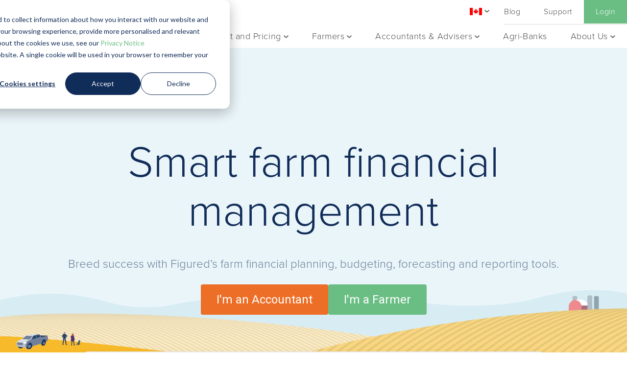

--- FILE ---
content_type: text/html; charset=UTF-8
request_url: https://www.figured.com/en-ca/?redirect=disable
body_size: 15127
content:
<!doctype html><!--[if lt IE 7]> <html class="no-js lt-ie9 lt-ie8 lt-ie7" lang="en-ca" > <![endif]--><!--[if IE 7]>    <html class="no-js lt-ie9 lt-ie8" lang="en-ca" >        <![endif]--><!--[if IE 8]>    <html class="no-js lt-ie9" lang="en-ca" >               <![endif]--><!--[if gt IE 8]><!--><html class="no-js" lang="en-ca"><!--<![endif]--><head>
    <meta charset="utf-8">
    <meta http-equiv="X-UA-Compatible" content="IE=edge,chrome=1">
    <meta name="author" content="Figured">
    <meta name="description" content="A complete livestock, crop and dairy production tracking, farm budgeting, farm management software and forecasting tool that gives you accurate data in one place, in real-time.">
    <meta name="generator" content="HubSpot">
    <title>Farm Management Software | Farm Business Accounting Software | Figured</title>
    <link rel="shortcut icon" href="https://www.figured.com/hubfs/favicon-32x32.png">
    
<meta name="viewport" content="width=device-width, initial-scale=1">

    <script src="/hs/hsstatic/jquery-libs/static-1.4/jquery/jquery-1.11.2.js"></script>
<script>hsjQuery = window['jQuery'];</script>
    <meta property="og:description" content="A complete livestock, crop and dairy production tracking, farm budgeting, farm management software and forecasting tool that gives you accurate data in one place, in real-time.">
    <meta property="og:title" content="Farm Management Software | Farm Business Accounting Software | Figured">
    <meta name="twitter:description" content="A complete livestock, crop and dairy production tracking, farm budgeting, farm management software and forecasting tool that gives you accurate data in one place, in real-time.">
    <meta name="twitter:title" content="Farm Management Software | Farm Business Accounting Software | Figured">

    

    
    <style>
a.cta_button{-moz-box-sizing:content-box !important;-webkit-box-sizing:content-box !important;box-sizing:content-box !important;vertical-align:middle}.hs-breadcrumb-menu{list-style-type:none;margin:0px 0px 0px 0px;padding:0px 0px 0px 0px}.hs-breadcrumb-menu-item{float:left;padding:10px 0px 10px 10px}.hs-breadcrumb-menu-divider:before{content:'›';padding-left:10px}.hs-featured-image-link{border:0}.hs-featured-image{float:right;margin:0 0 20px 20px;max-width:50%}@media (max-width: 568px){.hs-featured-image{float:none;margin:0;width:100%;max-width:100%}}.hs-screen-reader-text{clip:rect(1px, 1px, 1px, 1px);height:1px;overflow:hidden;position:absolute !important;width:1px}
</style>

<link rel="stylesheet" href="https://www.figured.com/hubfs/hub_generated/module_assets/1/30565443037/1743546954072/module_Region_Selector_Header.min.css">
<link rel="stylesheet" href="https://www.figured.com/hubfs/hub_generated/template_assets/1/19730347081/1743442603448/template_Figured_October2019-modules.min.css">
<link rel="stylesheet" href="https://www.figured.com/hubfs/hub_generated/module_assets/1/52785497448/1743546963700/module_hd-text-banner-area-2021-home.min.css">
<link rel="stylesheet" href="https://www.figured.com/hubfs/hub_generated/module_assets/1/55601516567/1743546969893/module_Image_Video_PopUp.min.css">
<link rel="stylesheet" href="/hs/hsstatic/slick/static-1.56/bundles/project.css">
<link rel="stylesheet" href="/hs/hsstatic/legacy-module-support/static-1.27/bundles/legacyGalleryModule.css">
<link rel="stylesheet" href="https://www.figured.com/hubfs/hub_generated/module_assets/1/52534557090/1743546962665/module_BBS_Flipper_Image_1.min.css">

<style>
  .module_1628548007217678 .bbs-z1-text * {
  	color: #4a4a4a;
	}
</style>


<style>
  .module_1628548010887680 .bbs-z1-text * {
  	color: #4a4a4a;
	}
</style>


<style>
  .module_1628548013205682 .bbs-z1-text * {
  	color: #4a4a4a;
	}
</style>


<style>
  .module_1628548037695694 .bbs-z1-text * {
  	color: #4a4a4a;
	}
</style>

<link rel="stylesheet" href="https://www.figured.com/hubfs/hub_generated/module_assets/1/51527873568/1743546960353/module_hd-features-group-figured-july-2021.min.css">
<link rel="stylesheet" href="https://www.figured.com/hubfs/hub_generated/module_assets/1/30046303477/1743546952609/module_Region_Selector_Footer.min.css">
    

    
<!--  Added by GoogleAnalytics integration -->
<script>
var _hsp = window._hsp = window._hsp || [];
_hsp.push(['addPrivacyConsentListener', function(consent) { if (consent.allowed || (consent.categories && consent.categories.analytics)) {
  (function(i,s,o,g,r,a,m){i['GoogleAnalyticsObject']=r;i[r]=i[r]||function(){
  (i[r].q=i[r].q||[]).push(arguments)},i[r].l=1*new Date();a=s.createElement(o),
  m=s.getElementsByTagName(o)[0];a.async=1;a.src=g;m.parentNode.insertBefore(a,m)
})(window,document,'script','//www.google-analytics.com/analytics.js','ga');
  ga('create','UA-47247517-1','auto');
  ga('send','pageview');
}}]);
</script>

<!-- /Added by GoogleAnalytics integration -->

<!--  Added by GoogleAnalytics4 integration -->
<script>
var _hsp = window._hsp = window._hsp || [];
window.dataLayer = window.dataLayer || [];
function gtag(){dataLayer.push(arguments);}

var useGoogleConsentModeV2 = true;
var waitForUpdateMillis = 1000;


if (!window._hsGoogleConsentRunOnce) {
  window._hsGoogleConsentRunOnce = true;

  gtag('consent', 'default', {
    'ad_storage': 'denied',
    'analytics_storage': 'denied',
    'ad_user_data': 'denied',
    'ad_personalization': 'denied',
    'wait_for_update': waitForUpdateMillis
  });

  if (useGoogleConsentModeV2) {
    _hsp.push(['useGoogleConsentModeV2'])
  } else {
    _hsp.push(['addPrivacyConsentListener', function(consent){
      var hasAnalyticsConsent = consent && (consent.allowed || (consent.categories && consent.categories.analytics));
      var hasAdsConsent = consent && (consent.allowed || (consent.categories && consent.categories.advertisement));

      gtag('consent', 'update', {
        'ad_storage': hasAdsConsent ? 'granted' : 'denied',
        'analytics_storage': hasAnalyticsConsent ? 'granted' : 'denied',
        'ad_user_data': hasAdsConsent ? 'granted' : 'denied',
        'ad_personalization': hasAdsConsent ? 'granted' : 'denied'
      });
    }]);
  }
}

gtag('js', new Date());
gtag('set', 'developer_id.dZTQ1Zm', true);
gtag('config', 'G-337289311');
</script>
<script async src="https://www.googletagmanager.com/gtag/js?id=G-337289311"></script>

<!-- /Added by GoogleAnalytics4 integration -->

<!--  Added by GoogleTagManager integration -->
<script>
var _hsp = window._hsp = window._hsp || [];
window.dataLayer = window.dataLayer || [];
function gtag(){dataLayer.push(arguments);}

var useGoogleConsentModeV2 = true;
var waitForUpdateMillis = 1000;



var hsLoadGtm = function loadGtm() {
    if(window._hsGtmLoadOnce) {
      return;
    }

    if (useGoogleConsentModeV2) {

      gtag('set','developer_id.dZTQ1Zm',true);

      gtag('consent', 'default', {
      'ad_storage': 'denied',
      'analytics_storage': 'denied',
      'ad_user_data': 'denied',
      'ad_personalization': 'denied',
      'wait_for_update': waitForUpdateMillis
      });

      _hsp.push(['useGoogleConsentModeV2'])
    }

    (function(w,d,s,l,i){w[l]=w[l]||[];w[l].push({'gtm.start':
    new Date().getTime(),event:'gtm.js'});var f=d.getElementsByTagName(s)[0],
    j=d.createElement(s),dl=l!='dataLayer'?'&l='+l:'';j.async=true;j.src=
    'https://www.googletagmanager.com/gtm.js?id='+i+dl;f.parentNode.insertBefore(j,f);
    })(window,document,'script','dataLayer','GTM-T57CQFK');

    window._hsGtmLoadOnce = true;
};

_hsp.push(['addPrivacyConsentListener', function(consent){
  if(consent.allowed || (consent.categories && consent.categories.analytics)){
    hsLoadGtm();
  }
}]);

</script>

<!-- /Added by GoogleTagManager integration -->

    <link rel="canonical" href="https://www.figured.com/en-ca/">

<!-- Geotargetly -->
<script>
(function(g,e,o,t,a,r,ge,tl,y,s){
g.getElementsByTagName(o)[0].insertAdjacentHTML('afterbegin','<style id="georedirect1603931824701style">body{opacity:0.0 !important;}</style>');
s=function(){g.getElementById('georedirect1603931824701style').innerHTML='body{opacity:1.0 !important;}';};
t=g.getElementsByTagName(o)[0];y=g.createElement(e);y.async=true;
y.src='https://geotargetly-api-1.com/gr?id=-MKlmL4XvjX9fxAzpc1j&refurl='+g.referrer+'&winurl='+encodeURIComponent(window.location);
t.parentNode.insertBefore(y,t);y.onerror=function(){s()};
georedirect1603931824701loaded=function(redirect){var to=0;if(redirect){to=5000};
setTimeout(function(){s();},to)};
})(document,'script','head');
</script>
<!-- Geotargetly -->

<!-- Google Tag Manager -->
<script>(function(w,d,s,l,i){w[l]=w[l]||[];w[l].push({'gtm.start':
new Date().getTime(),event:'gtm.js'});var f=d.getElementsByTagName(s)[0],
j=d.createElement(s),dl=l!='dataLayer'?'&l='+l:'';j.async=true;j.src=
'https://www.googletagmanager.com/gtm.js?id='+i+dl;f.parentNode.insertBefore(j,f);
})(window,document,'script','dataLayer','GTM-T57CQFK');</script>
<!-- End Google Tag Manager -->

<!-- Twitter universal website tag code -->
<script>
!function(e,t,n,s,u,a){e.twq||(s=e.twq=function(){s.exe?s.exe.apply(s,arguments):s.queue.push(arguments);
},s.version='1.1',s.queue=[],u=t.createElement(n),u.async=!0,u.src='//static.ads-twitter.com/uwt.js',
a=t.getElementsByTagName(n)[0],a.parentNode.insertBefore(u,a))}(window,document,'script');
// Insert Twitter Pixel ID and Standard Event data below
twq('init','o93s3');
twq('track','PageView');
</script>
<!-- End Twitter universal website tag code -->

<meta name="facebook-domain-verification" content="tx465nrbhq5jiktege14kfj22u7g8y">

<script src="https://static.claydar.com/init.v1.js?id=cusOArgdQq"></script>
<meta property="og:url" content="https://www.figured.com/en-ca/">
<meta name="twitter:card" content="summary">
<meta http-equiv="content-language" content="en-ca">
<link rel="alternate" hreflang="en" href="https://www.figured.com">
<link rel="alternate" hreflang="en-au" href="https://www.figured.com/en-au/">
<link rel="alternate" hreflang="en-ca" href="https://www.figured.com/en-ca/">
<link rel="alternate" hreflang="en-gb" href="https://www.figured.com/en-gb/">
<link rel="alternate" hreflang="en-ie" href="https://www.figured.com/en-ie/">
<link rel="alternate" hreflang="en-nz" href="https://www.figured.com/en-nz/">
<link rel="alternate" hreflang="en-us" href="https://www.figured.com/en-us/">
<link rel="stylesheet" href="//7052064.fs1.hubspotusercontent-na1.net/hubfs/7052064/hub_generated/template_assets/DEFAULT_ASSET/1768421114521/template_layout.min.css">


<link rel="stylesheet" href="https://www.figured.com/hubfs/hub_generated/template_assets/1/19714741933/1743442608731/template_Figured_October2019-style.min.css">
<link rel="stylesheet" href="https://www.figured.com/hubfs/hub_generated/template_assets/1/26741441065/1743442604080/template_NewPagesCSS.min.css">


<style>
  .hs-home-bnr-area { 
    z-index: -1;
  }
    .big-screen-image img {
    position: relative;
    z-index: 3;
  }
</style>
<script type="application/ld+json">
  {
    "@context" : "http://schema.org",
    "@type" : "Organization",
    "brand": "Figured",
    "description": "Agri Financial Management Software",
    "name" : "Figured",
    "foundingDate": "2015",
    "foundingLocation": "Auckland, New Zealand",
    "knowsAbout": "Powerful financial planning, management and reporting software for farmers and their teams",
    "logo" : "https://www.figured.com/hubfs/Figured_October2019/Images/figured-logo.png", 
    "url" : "https://www.figured.com/en-ca/",
    "sameAs": [
    "https://www.linkedin.com/company/figuredapp",
    "https://www.facebook.com/figuredapp",
    "https://twitter.com/figured",
    "https://www.youtube.com/c/Figuredapp",
    "https://apps.xero.com/app/figured"
  ],
    "slogan": "Driving the business of farming"
  }
</script>

<link rel="preconnect" href="https://fonts.googleapis.com">
<link rel="preconnect" href="https://fonts.gstatic.com" crossorigin>
<link href="https://fonts.googleapis.com/css2?family=Roboto&amp;display=swap" rel="stylesheet">

</head>
<body class="site-page one-column   hs-content-id-49750947242 hs-site-page page " style="">
<!--  Added by GoogleTagManager integration -->
<noscript><iframe src="https://www.googletagmanager.com/ns.html?id=GTM-T57CQFK" height="0" width="0" style="display:none;visibility:hidden"></iframe></noscript>

<!-- /Added by GoogleTagManager integration -->

    <div class="header-container-wrapper">
    <div class="header-container container-fluid">

<div class="row-fluid-wrapper row-depth-1 row-number-1 ">
<div class="row-fluid ">
<div class="span12 widget-span widget-type-global_group " style="@media screen and (min-width: 720px) {position: absolute; top: 20px; z-index: 5;}" data-widget-type="global_group" data-x="0" data-w="12">
<div class="" data-global-widget-path="generated_global_groups/19730747677.html"><div class="row-fluid-wrapper row-depth-1 row-number-1 ">
<div class="row-fluid ">
<div class="span12 widget-span widget-type-cell header-wrap" style="" data-widget-type="cell" data-x="0" data-w="12">

<div class="row-fluid-wrapper row-depth-1 row-number-2 ">
<div class="row-fluid ">
<div class="span12 widget-span widget-type-cell header-wrap-inner" style="" data-widget-type="cell" data-x="0" data-w="12">

<div class="row-fluid-wrapper row-depth-1 row-number-3 ">
<div class="row-fluid ">
<div class="span12 widget-span widget-type-cell page-center" style="" data-widget-type="cell" data-x="0" data-w="12">

<div class="row-fluid-wrapper row-depth-1 row-number-4 ">
<div class="row-fluid ">
<div class="span4 widget-span widget-type-cell header-col col-left" style="" data-widget-type="cell" data-x="0" data-w="4">

<div class="row-fluid-wrapper row-depth-2 row-number-1 ">
<div class="row-fluid ">
<div class="span12 widget-span widget-type-custom_widget " style="" data-widget-type="custom_widget" data-x="0" data-w="12">
<div id="hs_cos_wrapper_module_1572518003858543" class="hs_cos_wrapper hs_cos_wrapper_widget hs_cos_wrapper_type_module widget-type-logo" style="" data-hs-cos-general-type="widget" data-hs-cos-type="module"><script>var hbspt = hbspt || {}; (hbspt.targetedContentMetadata = hbspt.targetedContentMetadata || []).push([88775310719,88775310724,5])</script><div class="cm-advanced-logo">
  <a href="https://www.figured.com/en-us/">
    
    <img src="https://www.figured.com/hubfs/Figured_October2019/Images/figured-logo.png" alt="Figured">
    
    <img src="https://www.figured.com/hubfs/Figured_October2019/Images/figured-logomark-inverted@2x.png" alt="Figured" class="open-menu-logo">
    
    
  </a>
</div></div>

</div><!--end widget-span -->
</div><!--end row-->
</div><!--end row-wrapper -->

</div><!--end widget-span -->
<div class="span8 widget-span widget-type-cell header-col col-right" style="" data-widget-type="cell" data-x="4" data-w="8">

<div class="row-fluid-wrapper row-depth-2 row-number-2 ">
<div class="row-fluid ">
<div class="span12 widget-span widget-type-cell header-wrap-inner mobile-menu-wrap" style="" data-widget-type="cell" data-x="0" data-w="12">

<div class="row-fluid-wrapper row-depth-2 row-number-3 ">
<div class="row-fluid ">
<div class="span12 widget-span widget-type-cell mobile-inner-wrap" style="" data-widget-type="cell" data-x="0" data-w="12">

<div class="row-fluid-wrapper row-depth-2 row-number-4 ">
    <div class="row-fluid ">
<div class="span12 widget-span widget-type-custom_widget custom-menu-primary header-mobile-menu" style="" data-widget-type="custom_widget" data-x="0" data-w="12">
<div id="hs_cos_wrapper_module_1572516509265255" class="hs_cos_wrapper hs_cos_wrapper_widget hs_cos_wrapper_type_module widget-type-menu" style="" data-hs-cos-general-type="widget" data-hs-cos-type="module">
<span id="hs_cos_wrapper_module_1572516509265255_" class="hs_cos_wrapper hs_cos_wrapper_widget hs_cos_wrapper_type_menu" style="" data-hs-cos-general-type="widget" data-hs-cos-type="menu"><div id="hs_menu_wrapper_module_1572516509265255_" class="hs-menu-wrapper active-branch flyouts hs-menu-flow-horizontal" role="navigation" data-sitemap-name="default" data-menu-id="49764684146" aria-label="Navigation Menu">
 <ul role="menu" class="active-branch">
  <li class="hs-menu-item hs-menu-depth-1 active active-branch" role="none"><a href="https://www.figured.com/en-ca/" role="menuitem">Home</a></li>
  <li class="hs-menu-item hs-menu-depth-1" role="none"><a href="https://www.figured.com/en-ca/farmers" role="menuitem">Farmers</a></li>
  <li class="hs-menu-item hs-menu-depth-1" role="none"><a href="https://www.figured.com/en-ca/accountants" role="menuitem">Accountants </a></li>
  <li class="hs-menu-item hs-menu-depth-1" role="none"><a href="https://www.figured.com/en-ca/agri-banks" role="menuitem">Agri-Banks</a></li>
  <li class="hs-menu-item hs-menu-depth-1" role="none"><a href="https://www.figured.com/en-ca/farm-consultants" role="menuitem">Farm Consultants</a></li>
  <li class="hs-menu-item hs-menu-depth-1 hs-item-has-children" role="none"><a href="https://www.figured.com/en-ca/getting-to-know-figured" aria-haspopup="true" aria-expanded="false" role="menuitem">Product</a>
   <ul role="menu" class="hs-menu-children-wrapper">
    <li class="hs-menu-item hs-menu-depth-2" role="none"><a href="https://www.figured.com/en-ca/getting-to-know-figured" role="menuitem">Product Overview</a></li>
    <li class="hs-menu-item hs-menu-depth-2" role="none"><a href="https://www.figured.com/en-ca/planning-budgeting" role="menuitem">Farm Planning</a></li>
    <li class="hs-menu-item hs-menu-depth-2" role="none"><a href="https://www.figured.com/en-ca/farm-operations" role="menuitem">Farm Operations</a></li>
    <li class="hs-menu-item hs-menu-depth-2" role="none"><a href="https://www.figured.com/en-ca/reporting" role="menuitem">Farm Reporting</a></li>
    <li class="hs-menu-item hs-menu-depth-2" role="none"><a href="https://www.figured.com/en-ca/integrations" role="menuitem">Integrations</a></li>
    <li class="hs-menu-item hs-menu-depth-2" role="none"><a href="https://www.figured.com/en-ca/figured-xero" role="menuitem">Figured &amp; Xero</a></li>
    <li class="hs-menu-item hs-menu-depth-2" role="none"><a href="https://www.figured.com/en-ca/pricing" role="menuitem">Pricing</a></li>
    <li class="hs-menu-item hs-menu-depth-2" role="none"><a href="https://www.figured.com/en-ca/support" role="menuitem">Support</a></li>
    <li class="hs-menu-item hs-menu-depth-2" role="none"><a href="https://www.figured.com/en-ca/user-stories/farmers" role="menuitem">Farmer Stories</a></li>
    <li class="hs-menu-item hs-menu-depth-2" role="none"><a href="https://www.figured.com/en-ca/user-stories/accountants" role="menuitem">Accountant Stories</a></li>
   </ul></li>
 </ul>
</div></span></div>

       </div><!--end widget-span -->
        </div><!--end row-->
</div><!--end row-wrapper -->

<div class="row-fluid-wrapper row-depth-2 row-number-5 ">
    <div class="row-fluid ">
<div class="span12 widget-span widget-type-custom_widget " style="" data-widget-type="custom_widget" data-x="0" data-w="12">
<div id="hs_cos_wrapper_module_1572517080432448" class="hs_cos_wrapper hs_cos_wrapper_widget hs_cos_wrapper_type_module" style="" data-hs-cos-general-type="widget" data-hs-cos-type="module"><div class="header-social-link">
  <div class="header-social-col col-left">
    
    <a class="header-social-facebook" href="https://facebook.com/figuredapp" target="_blank">
      <img src="https://www.figured.com/hs-fs/hubfs/Figured_October2019/Images/facebook.png?width=29&amp;name=facebook.png" width="29" alt="Facebook" srcset="https://www.figured.com/hs-fs/hubfs/Figured_October2019/Images/facebook.png?width=15&amp;name=facebook.png 15w, https://www.figured.com/hs-fs/hubfs/Figured_October2019/Images/facebook.png?width=29&amp;name=facebook.png 29w, https://www.figured.com/hs-fs/hubfs/Figured_October2019/Images/facebook.png?width=44&amp;name=facebook.png 44w, https://www.figured.com/hs-fs/hubfs/Figured_October2019/Images/facebook.png?width=58&amp;name=facebook.png 58w, https://www.figured.com/hs-fs/hubfs/Figured_October2019/Images/facebook.png?width=73&amp;name=facebook.png 73w, https://www.figured.com/hs-fs/hubfs/Figured_October2019/Images/facebook.png?width=87&amp;name=facebook.png 87w" sizes="(max-width: 29px) 100vw, 29px">
    </a>
    
    
    <a class="header-social-twitter" href="https://twitter.com/figuredapp" target="_blank">
      <img src="https://www.figured.com/hs-fs/hubfs/Figured_October2019/Images/twitter.png?width=29&amp;name=twitter.png" width="29" alt="Twitter" srcset="https://www.figured.com/hs-fs/hubfs/Figured_October2019/Images/twitter.png?width=15&amp;name=twitter.png 15w, https://www.figured.com/hs-fs/hubfs/Figured_October2019/Images/twitter.png?width=29&amp;name=twitter.png 29w, https://www.figured.com/hs-fs/hubfs/Figured_October2019/Images/twitter.png?width=44&amp;name=twitter.png 44w, https://www.figured.com/hs-fs/hubfs/Figured_October2019/Images/twitter.png?width=58&amp;name=twitter.png 58w, https://www.figured.com/hs-fs/hubfs/Figured_October2019/Images/twitter.png?width=73&amp;name=twitter.png 73w, https://www.figured.com/hs-fs/hubfs/Figured_October2019/Images/twitter.png?width=87&amp;name=twitter.png 87w" sizes="(max-width: 29px) 100vw, 29px">
    </a>
    
  </div>
  
  <div class="header-social-col col-right">
    
    
    <a href="https://my.figured.com/" target="_blank" class="login-button">Login</a>
  </div>
  
</div></div>

       </div><!--end widget-span -->
        </div><!--end row-->
</div><!--end row-wrapper -->

   </div><!--end widget-span -->
    </div><!--end row-->
</div><!--end row-wrapper -->

</div><!--end widget-span -->
</div><!--end row-->
</div><!--end row-wrapper -->

<div class="row-fluid-wrapper row-depth-2 row-number-6 ">
<div class="row-fluid ">
<div class="span12 widget-span widget-type-cell " style="" data-widget-type="cell" data-x="0" data-w="12">

<div class="row-fluid-wrapper row-depth-2 row-number-7 ">
<div class="row-fluid ">
<div class="span12 widget-span widget-type-custom_widget header-top-menu" style="" data-widget-type="custom_widget" data-x="0" data-w="12">
<div id="hs_cos_wrapper_module_151811933987828" class="hs_cos_wrapper hs_cos_wrapper_widget hs_cos_wrapper_type_module widget-type-menu" style="" data-hs-cos-general-type="widget" data-hs-cos-type="module">
<span id="hs_cos_wrapper_module_151811933987828_" class="hs_cos_wrapper hs_cos_wrapper_widget hs_cos_wrapper_type_menu" style="" data-hs-cos-general-type="widget" data-hs-cos-type="menu"><div id="hs_menu_wrapper_module_151811933987828_" class="hs-menu-wrapper active-branch flyouts hs-menu-flow-horizontal" role="navigation" data-sitemap-name="default" data-menu-id="19742764611" aria-label="Navigation Menu">
 <ul role="menu">
  <li class="hs-menu-item hs-menu-depth-1" role="none"><a href="https://www.figured.com/blog" role="menuitem">Blog </a></li>
  <li class="hs-menu-item hs-menu-depth-1" role="none"><a href="https://www.figured.com/support" role="menuitem">Support </a></li>
  <li class="hs-menu-item hs-menu-depth-1" role="none"><a href="https://my.figured.com/" role="menuitem">Login</a></li>
 </ul>
</div></span></div>

   </div><!--end widget-span -->
    </div><!--end row-->
</div><!--end row-wrapper -->

<div class="row-fluid-wrapper row-depth-2 row-number-8 ">
<div class="row-fluid ">
<div class="span12 widget-span widget-type-custom_widget " style="" data-widget-type="custom_widget" data-x="0" data-w="12">
<div id="hs_cos_wrapper_module_159375328160945" class="hs_cos_wrapper hs_cos_wrapper_widget hs_cos_wrapper_type_module" style="" data-hs-cos-general-type="widget" data-hs-cos-type="module"><div class="top_dropdown">
  
    
      <button id="top_myBtn" class="top_dropbtn"><div class="top_icons"><img class="top_flag" alt="Canada Flag" src="https://www.figured.com/hubfs/Flags/CA-flag.png"><img class="top_arrow" alt="Down arrow" src="https://www.figured.com/hubfs/Font%20Awesome%20Icons/chevron-down-grey.png"></div></button>
    
  
  <div id="top_myDropdown" class="top_dropdown_content hs-skip-lang-url-rewrite"> 
     <!-- Canada --->
      <a href="https://www.figured.com/?redirect=disable"><img class="top_globe" alt="World Globe Icon" src="https://www.figured.com/hubfs/Flags/globe.png"></a>
      <a href="https://www.figured.com/en-au/?redirect=disable"><img class="top_flag" alt="Australia Flag" src="https://www.figured.com/hubfs/Flags/AU-Flag.png"></a>
      <a href="https://www.figured.com/en-nz/?redirect=disable"><img class="top_flag" alt="New Zealand Flag" src="https://www.figured.com/hubfs/Flags/NZ-Flag.png"></a>
      <a href="https://www.figured.com/en-gb/?redirect=disable"><img class="top_flag" alt="UK Flag" src="https://www.figured.com/hubfs/Flags/UK-Flag.png"></a>
      <a href="https://www.figured.com/en-us/?redirect=disable"><img class="top_flag" alt="USA Flag" src="https://www.figured.com/hubfs/Flags/US-Flag.png"></a>
    
     
  </div>
  
</div></div>

   </div><!--end widget-span -->
    </div><!--end row-->
</div><!--end row-wrapper -->

</div><!--end widget-span -->
</div><!--end row-->
</div><!--end row-wrapper -->

<div class="row-fluid-wrapper row-depth-2 row-number-9 ">
<div class="row-fluid ">
<div class="span12 widget-span widget-type-custom_widget custom-menu-primary header-bottom-menu" style="" data-widget-type="custom_widget" data-x="0" data-w="12">
<div id="hs_cos_wrapper_module_1572516473289186" class="hs_cos_wrapper hs_cos_wrapper_widget hs_cos_wrapper_type_module widget-type-menu" style="" data-hs-cos-general-type="widget" data-hs-cos-type="module">
<span id="hs_cos_wrapper_module_1572516473289186_" class="hs_cos_wrapper hs_cos_wrapper_widget hs_cos_wrapper_type_menu" style="" data-hs-cos-general-type="widget" data-hs-cos-type="menu"><div id="hs_menu_wrapper_module_1572516473289186_" class="hs-menu-wrapper active-branch flyouts hs-menu-flow-horizontal" role="navigation" data-sitemap-name="default" data-menu-id="49760904115" aria-label="Navigation Menu">
 <ul role="menu">
  <li class="hs-menu-item hs-menu-depth-1 hs-item-has-children" role="none"><a href="javascript:;" aria-haspopup="true" aria-expanded="false" role="menuitem">Product and Pricing</a>
   <ul role="menu" class="hs-menu-children-wrapper">
    <li class="hs-menu-item hs-menu-depth-2" role="none"><a href="https://www.figured.com/en-ca/getting-to-know-figured" role="menuitem">Overview</a></li>
    <li class="hs-menu-item hs-menu-depth-2" role="none"><a href="https://www.figured.com/en-ca/planning-budgeting" role="menuitem">Farm Planning</a></li>
    <li class="hs-menu-item hs-menu-depth-2" role="none"><a href="https://www.figured.com/en-ca/farm-operations" role="menuitem">Farm Operations</a></li>
    <li class="hs-menu-item hs-menu-depth-2" role="none"><a href="https://www.figured.com/en-ca/reporting" role="menuitem">Farm Reporting</a></li>
    <li class="hs-menu-item hs-menu-depth-2" role="none"><a href="https://www.figured.com/en-ca/integrations" role="menuitem">Integrations</a></li>
    <li class="hs-menu-item hs-menu-depth-2" role="none"><a href="https://www.figured.com/en-ca/pricing" role="menuitem">Pricing</a></li>
   </ul></li>
  <li class="hs-menu-item hs-menu-depth-1 hs-item-has-children" role="none"><a href="javascript:;" aria-haspopup="true" aria-expanded="false" role="menuitem">Farmers</a>
   <ul role="menu" class="hs-menu-children-wrapper">
    <li class="hs-menu-item hs-menu-depth-2" role="none"><a href="https://www.figured.com/en-ca/farmers" role="menuitem">Farmers</a></li>
    <li class="hs-menu-item hs-menu-depth-2" role="none"><a href="https://www.figured.com/en-ca/user-stories/farmers" role="menuitem">Customer Stories</a></li>
    <li class="hs-menu-item hs-menu-depth-2" role="none"><a href="https://www.figured.com/en-ca/advisers/us-canada" role="menuitem">Advisor Directory</a></li>
   </ul></li>
  <li class="hs-menu-item hs-menu-depth-1 hs-item-has-children" role="none"><a href="javascript:;" aria-haspopup="true" aria-expanded="false" role="menuitem">Accountants &amp; Advisers</a>
   <ul role="menu" class="hs-menu-children-wrapper">
    <li class="hs-menu-item hs-menu-depth-2" role="none"><a href="https://www.figured.com/en-ca/accountants" role="menuitem">Accountants</a></li>
    <li class="hs-menu-item hs-menu-depth-2" role="none"><a href="https://www.figured.com/en-ca/farm-consultants" role="menuitem">Farm Consultants</a></li>
    <li class="hs-menu-item hs-menu-depth-2" role="none"><a href="https://www.figured.com/en-ca/partners/intuit" role="menuitem">Figured &amp; QuickBooks</a></li>
    <li class="hs-menu-item hs-menu-depth-2" role="none"><a href="https://www.figured.com/en-ca/figured-xero" role="menuitem">Figured &amp; Xero</a></li>
    <li class="hs-menu-item hs-menu-depth-2" role="none"><a href="https://www.figured.com/en-ca/figured-partner-program" role="menuitem">Partner Program</a></li>
    <li class="hs-menu-item hs-menu-depth-2" role="none"><a href="https://www.figured.com/en-ca/user-stories/accountants" role="menuitem">Customer Stories</a></li>
   </ul></li>
  <li class="hs-menu-item hs-menu-depth-1" role="none"><a href="https://www.figured.com/en-ca/agri-banks" role="menuitem">Agri-Banks</a></li>
  <li class="hs-menu-item hs-menu-depth-1 hs-item-has-children" role="none"><a href="javascript:;" aria-haspopup="true" aria-expanded="false" role="menuitem">About Us</a>
   <ul role="menu" class="hs-menu-children-wrapper">
    <li class="hs-menu-item hs-menu-depth-2" role="none"><a href="https://www.figured.com/en-ca/our-story" role="menuitem">Our Story</a></li>
    <li class="hs-menu-item hs-menu-depth-2" role="none"><a href="https://www.figured.com/en-ca/our-team" role="menuitem">Our Team</a></li>
    <li class="hs-menu-item hs-menu-depth-2" role="none"><a href="https://www.figured.com/en-ca/careers" role="menuitem">Careers</a></li>
    <li class="hs-menu-item hs-menu-depth-2" role="none"><a href="https://www.figured.com/en-ca/security" role="menuitem">Security</a></li>
    <li class="hs-menu-item hs-menu-depth-2" role="none"><a href="https://www.figured.com/en-ca/contact" role="menuitem">Contact</a></li>
   </ul></li>
 </ul>
</div></span></div>

</div><!--end widget-span -->
</div><!--end row-->
</div><!--end row-wrapper -->

</div><!--end widget-span -->
</div><!--end row-->
</div><!--end row-wrapper -->

</div><!--end widget-span -->
</div><!--end row-->
</div><!--end row-wrapper -->

</div><!--end widget-span -->
</div><!--end row-->
</div><!--end row-wrapper -->

</div><!--end widget-span -->
</div><!--end row-->
</div><!--end row-wrapper -->
</div>
</div><!--end widget-span -->
</div><!--end row-->
</div><!--end row-wrapper -->

    </div><!--end header -->
</div><!--end header wrapper -->

<div class="body-container-wrapper">
    <div class="body-container container-fluid">

<div class="row-fluid-wrapper row-depth-1 row-number-1 ">
<div class="row-fluid ">
<div class="span12 widget-span widget-type-cell " style="" data-widget-type="cell" data-x="0" data-w="12">

<div class="row-fluid-wrapper row-depth-1 row-number-2 ">
<div class="row-fluid ">
<div class="span12 widget-span widget-type-cell " style="" data-widget-type="cell" data-x="0" data-w="12">

<div class="row-fluid-wrapper row-depth-1 row-number-3 ">
<div class="row-fluid ">
<div class="span12 widget-span widget-type-widget_container " style="" data-widget-type="widget_container" data-x="0" data-w="12">
<span id="hs_cos_wrapper_module_1627944456084144" class="hs_cos_wrapper hs_cos_wrapper_widget_container hs_cos_wrapper_type_widget_container" style="" data-hs-cos-general-type="widget_container" data-hs-cos-type="widget_container"><div id="hs_cos_wrapper_widget_1636338248678" class="hs_cos_wrapper hs_cos_wrapper_widget hs_cos_wrapper_type_module" style="" data-hs-cos-general-type="widget" data-hs-cos-type="module">
<div class="hd-lp__banner-wrapper banner-area  " style="background-image:url('https://www.figured.com/hubfs/Landing%20Page/website-banner_nz.png'); background-size: 100% 100%;">
    <div class="page-center">
        <div class="">
            <div class="hd-lp__banner-content--text">
                <div class="hd-lp__banner-copy-wrapper--text">
                    
                    <h1 class="hd-lp__title">Smart farm financial management</h1>
                    
                    
                    <p class="hd-lp__subtitle">Breed success with Figured’s farm financial planning, budgeting, forecasting and reporting tools.</p>
                    
                    <div class="hd-lp__buttons-loop-wrapper">
                        
                        
                        <!--HubSpot Call-to-Action Code --><span class="hs-cta-wrapper" id="hs-cta-wrapper-9029e54a-fdac-4cdd-a043-2a3c264706cb"><span class="hs-cta-node hs-cta-9029e54a-fdac-4cdd-a043-2a3c264706cb" id="hs-cta-9029e54a-fdac-4cdd-a043-2a3c264706cb"><!--[if lte IE 8]><div id="hs-cta-ie-element"></div><![endif]--><a href="https://cta-redirect.hubspot.com/cta/redirect/6511526/9029e54a-fdac-4cdd-a043-2a3c264706cb"><img class="hs-cta-img" id="hs-cta-img-9029e54a-fdac-4cdd-a043-2a3c264706cb" style="border-width:0px;" src="https://no-cache.hubspot.com/cta/default/6511526/9029e54a-fdac-4cdd-a043-2a3c264706cb.png" alt="I'm an Accountant"></a></span><script charset="utf-8" src="/hs/cta/cta/current.js"></script><script type="text/javascript"> hbspt.cta._relativeUrls=true;hbspt.cta.load(6511526, '9029e54a-fdac-4cdd-a043-2a3c264706cb', {"useNewLoader":"true","region":"na1"}); </script></span><!-- end HubSpot Call-to-Action Code -->
                        
                        
                        
                        <!--HubSpot Call-to-Action Code --><span class="hs-cta-wrapper" id="hs-cta-wrapper-e1daa6b1-acba-412c-978d-550b46639d3d"><span class="hs-cta-node hs-cta-e1daa6b1-acba-412c-978d-550b46639d3d" id="hs-cta-e1daa6b1-acba-412c-978d-550b46639d3d"><!--[if lte IE 8]><div id="hs-cta-ie-element"></div><![endif]--><a href="https://cta-redirect.hubspot.com/cta/redirect/6511526/e1daa6b1-acba-412c-978d-550b46639d3d"><img class="hs-cta-img" id="hs-cta-img-e1daa6b1-acba-412c-978d-550b46639d3d" style="border-width:0px;" src="https://no-cache.hubspot.com/cta/default/6511526/e1daa6b1-acba-412c-978d-550b46639d3d.png" alt="I'm a Farmer"></a></span><script charset="utf-8" src="/hs/cta/cta/current.js"></script><script type="text/javascript"> hbspt.cta._relativeUrls=true;hbspt.cta.load(6511526, 'e1daa6b1-acba-412c-978d-550b46639d3d', {"useNewLoader":"true","region":"na1"}); </script></span><!-- end HubSpot Call-to-Action Code -->
                        
                        
                    </div>
                    
                </div>
            </div>
        </div>
    </div>
</div>


<style>.banner-area:before{background-color:transparent;}
</style>
</div></span>
</div><!--end widget-span -->
</div><!--end row-->
</div><!--end row-wrapper -->

</div><!--end widget-span -->
</div><!--end row-->
</div><!--end row-wrapper -->

</div><!--end widget-span -->
</div><!--end row-->
</div><!--end row-wrapper -->

<div class="row-fluid-wrapper row-depth-1 row-number-4 ">
<div class="row-fluid ">
<div class="span12 widget-span widget-type-custom_widget big-screen-image page-center" style="max-width: 1600px; padding-bottom: 40px" data-widget-type="custom_widget" data-x="0" data-w="12">
<div id="hs_cos_wrapper_module_163235461952380" class="hs_cos_wrapper hs_cos_wrapper_widget hs_cos_wrapper_type_module" style="" data-hs-cos-general-type="widget" data-hs-cos-type="module"><div class="popup_video_image">
  <div class="popup_content">
    <div class="popup_inner">

      <div class="popup_image">
        
          
          
            
            
          <img src="https://www.figured.com/hubfs/screely-1722214802913.png" alt="Figured Dashboard" style="max-width: 100%; height: auto;">
        
      </div>
      
      <div class="popup_button">
        
          
          <a class="popup_button js-video-popup" target="_blank" href="https://www.figured.com/hubfs/Figured-animation-2023-US_v2.mp4">
            <svg class="u-fill-white" width="150" height="150">
              <svg viewbox="0 0 32 32" id="shape-play"><title>play</title> <g fill="none" fill-rule="evenodd" stroke="black" stroke-opacity="0.6" stroke-width=".1" transform="translate(1 1)"> <circle cx="15" cy="15" r="15" fill="black" fill-opacity="0.6"></circle> <path d="M12 8l9.46 6.23L12 20.46z" stroke-linecap="round" stroke-linejoin="round" fill="white"></path> </g> </svg>
            </svg>
          </a>
        
      </div>
      
    </div>
  </div>
</div></div>

</div><!--end widget-span -->
</div><!--end row-->
</div><!--end row-wrapper -->

<div class="row-fluid-wrapper row-depth-1 row-number-5 ">
<div class="row-fluid ">
<div class="span12 widget-span widget-type-custom_widget " style="padding-bottom: 40px" data-widget-type="custom_widget" data-x="0" data-w="12">
<div id="hs_cos_wrapper_module_1729701046740182" class="hs_cos_wrapper hs_cos_wrapper_widget hs_cos_wrapper_type_module widget-type-gallery" style="" data-hs-cos-general-type="widget" data-hs-cos-type="module"><div class="custom-logo-gallery">
  <div class="page-center">
    <div class="custom-logo-title">
      <h2>Leading ag accounting firms trust Figured</h2>
    </div>
    

    

    
    
    

    
    

    
    
    

    
    

    
    
    

    
    

    
    
    

    
    

    
    
    

    
    

    
    
    

    
    

    
    
    

    
    

    
    
    

    
    

    <span id="hs_cos_wrapper_module_1729701046740182_Gallery" class="hs_cos_wrapper hs_cos_wrapper_widget hs_cos_wrapper_type_gallery" style="" data-hs-cos-general-type="widget" data-hs-cos-type="gallery"><!--[if lt IE 9]><div id="hs_cos_gallery_module_1729701046740182_Gallery" class="hs_cos_gallery lt-ie9"><![endif]-->
<!--[if gt IE 8]><!--><div id="hs_cos_gallery_module_1729701046740182_Gallery" class="hs_cos_gallery"><!--<![endif]-->
    <div class="hs_cos_gallery_main">
                <div class="hs_cos_gallery_slide slick-slide">
            <div class="slick-slide-inner-wrapper">
                <img data-lazy="https://www.figured.com/hubfs/Logos/JC%20Financial%20Services_Marketing%20logo.png" alt="JC Financial Services_Marketing logo" title="JC Financial Services_Marketing logo">
                
            </div>
        </div>

        <div class="hs_cos_gallery_slide slick-slide">
            <div class="slick-slide-inner-wrapper">
                <img data-lazy="https://www.figured.com/hubfs/eide-bailly-transparent.png" alt="eide-bailly-transparent" title="eide-bailly-transparent">
                
            </div>
        </div>

        <div class="hs_cos_gallery_slide slick-slide">
            <div class="slick-slide-inner-wrapper">
                <img data-lazy="https://www.figured.com/hubfs/Adams%20Brown%20Logo.png" alt="Adams Brown Logo" title="Adams Brown Logo">
                
            </div>
        </div>

        <div class="hs_cos_gallery_slide slick-slide">
            <div class="slick-slide-inner-wrapper">
                <img data-lazy="https://www.figured.com/hubfs/dickinson-white.png" alt="dickinson-white" title="dickinson-white">
                
            </div>
        </div>

        <div class="hs_cos_gallery_slide slick-slide">
            <div class="slick-slide-inner-wrapper">
                <img data-lazy="https://www.figured.com/hubfs/Empire%20Ag%20Logo.png" alt="Empire Ag Logo" title="Empire Ag Logo">
                
            </div>
        </div>

        <div class="hs_cos_gallery_slide slick-slide">
            <div class="slick-slide-inner-wrapper">
                <img data-lazy="https://www.figured.com/hubfs/RFSW%20logo.png" alt="RFSW logo" title="RFSW logo">
                
            </div>
        </div>

        <div class="hs_cos_gallery_slide slick-slide">
            <div class="slick-slide-inner-wrapper">
                <img data-lazy="https://www.figured.com/hubfs/Precision-Advising-logo.png" alt="Precision-Advising-logo" title="Precision-Advising-logo">
                
            </div>
        </div>

        <div class="hs_cos_gallery_slide slick-slide">
            <div class="slick-slide-inner-wrapper">
                <img data-lazy="https://www.figured.com/hubfs/Nadine-Julson-logo-1.png" alt="Nadine-Julson-logo-1" title="Nadine-Julson-logo-1">
                
            </div>
        </div>

    </div>
    
</div>
</span>
  </div>
</div>

<script>
  $(document).ready(function(){
    $('.custom-logo-gallery .hs_cos_gallery').hsSlick({
      dots: false,
      infinite: true,
      autoplaySpeed: 2000,
      slidesToShow: 6,
      slidesToScroll: 1,
      responsive: [
        {
          breakpoint: 979,
          settings: {
            slidesToShow: 1,
          }
        }
      ]
    });
  });
</script></div>

</div><!--end widget-span -->
</div><!--end row-->
</div><!--end row-wrapper -->

<div class="row-fluid-wrapper row-depth-1 row-number-6 ">
<div class="row-fluid ">
<div class="span12 widget-span widget-type-cell " style="" data-widget-type="cell" data-x="0" data-w="12">

<div class="row-fluid-wrapper row-depth-1 row-number-7 ">
<div class="row-fluid ">
<div class="span12 widget-span widget-type-custom_widget " style="padding-top: 80px; background: #FAFAFA" data-widget-type="custom_widget" data-x="0" data-w="12">
<div id="hs_cos_wrapper_module_1628549114683811" class="hs_cos_wrapper hs_cos_wrapper_widget hs_cos_wrapper_type_module widget-type-rich_text" style="" data-hs-cos-general-type="widget" data-hs-cos-type="module"><span id="hs_cos_wrapper_module_1628549114683811_" class="hs_cos_wrapper hs_cos_wrapper_widget hs_cos_wrapper_type_rich_text" style="" data-hs-cos-general-type="widget" data-hs-cos-type="rich_text"><h2 style="text-align: center;">Get more done with Figured</h2></span></div>

</div><!--end widget-span -->
</div><!--end row-->
</div><!--end row-wrapper -->

<div class="row-fluid-wrapper row-depth-1 row-number-8 ">
<div class="row-fluid ">
<div class="span12 widget-span widget-type-custom_widget " style="" data-widget-type="custom_widget" data-x="0" data-w="12">
<div id="hs_cos_wrapper_module_1628548007217678" class="hs_cos_wrapper hs_cos_wrapper_widget hs_cos_wrapper_type_module" style="" data-hs-cos-general-type="widget" data-hs-cos-type="module"><div style="background-color:  #FAFAFA " class="module_1628548007217678 ">
  <div class="bbs-page-center">
    <div class="bbs-generic-padding bbs-flex bbs-right">
      <div class="bbs-z1-img">
        <img src="https://www.figured.com/hs-fs/hubfs/Planning%20grid.png?width=1032&amp;name=Planning%20grid.png" width="1032" alt="Planning grid" srcset="https://www.figured.com/hs-fs/hubfs/Planning%20grid.png?width=516&amp;name=Planning%20grid.png 516w, https://www.figured.com/hs-fs/hubfs/Planning%20grid.png?width=1032&amp;name=Planning%20grid.png 1032w, https://www.figured.com/hs-fs/hubfs/Planning%20grid.png?width=1548&amp;name=Planning%20grid.png 1548w, https://www.figured.com/hs-fs/hubfs/Planning%20grid.png?width=2064&amp;name=Planning%20grid.png 2064w, https://www.figured.com/hs-fs/hubfs/Planning%20grid.png?width=2580&amp;name=Planning%20grid.png 2580w, https://www.figured.com/hs-fs/hubfs/Planning%20grid.png?width=3096&amp;name=Planning%20grid.png 3096w" sizes="(max-width: 1032px) 100vw, 1032px">
      </div>
      <div class="bbs-z1-text bbs-wide-text bbs-far-text">
        <h3><br><img src="https://www.figured.com/hs-fs/hubfs/table-cells.png?width=44&amp;name=table-cells.png" alt="table-cells" width="44" loading="lazy" style="width: 44px; float: left;" srcset="https://www.figured.com/hs-fs/hubfs/table-cells.png?width=22&amp;name=table-cells.png 22w, https://www.figured.com/hs-fs/hubfs/table-cells.png?width=44&amp;name=table-cells.png 44w, https://www.figured.com/hs-fs/hubfs/table-cells.png?width=66&amp;name=table-cells.png 66w, https://www.figured.com/hs-fs/hubfs/table-cells.png?width=88&amp;name=table-cells.png 88w, https://www.figured.com/hs-fs/hubfs/table-cells.png?width=110&amp;name=table-cells.png 110w, https://www.figured.com/hs-fs/hubfs/table-cells.png?width=132&amp;name=table-cells.png 132w" sizes="(max-width: 44px) 100vw, 44px"></h3>
<h2 style="text-align: left;"><br>Plan and budget with ease</h2>
<p style="text-align: left;"><span>Create farm budgets in minutes. Improved accounting efficiency means more time looking forward and less time managing old data.</span></p>
      </div>
    </div>
  </div>
</div>

</div>

</div><!--end widget-span -->
</div><!--end row-->
</div><!--end row-wrapper -->

<div class="row-fluid-wrapper row-depth-1 row-number-9 ">
<div class="row-fluid ">
<div class="span12 widget-span widget-type-custom_widget " style="" data-widget-type="custom_widget" data-x="0" data-w="12">
<div id="hs_cos_wrapper_module_1628548010887680" class="hs_cos_wrapper hs_cos_wrapper_widget hs_cos_wrapper_type_module" style="" data-hs-cos-general-type="widget" data-hs-cos-type="module"><div style="background-color:  #FFFFFF " class="module_1628548010887680 ">
  <div class="bbs-page-center">
    <div class="bbs-generic-padding bbs-flex bbs-left">
      <div class="bbs-z1-img">
        <img src="https://www.figured.com/hs-fs/hubfs/Breakeven.png?width=1032&amp;name=Breakeven.png" width="1032" alt="Breakeven" srcset="https://www.figured.com/hs-fs/hubfs/Breakeven.png?width=516&amp;name=Breakeven.png 516w, https://www.figured.com/hs-fs/hubfs/Breakeven.png?width=1032&amp;name=Breakeven.png 1032w, https://www.figured.com/hs-fs/hubfs/Breakeven.png?width=1548&amp;name=Breakeven.png 1548w, https://www.figured.com/hs-fs/hubfs/Breakeven.png?width=2064&amp;name=Breakeven.png 2064w, https://www.figured.com/hs-fs/hubfs/Breakeven.png?width=2580&amp;name=Breakeven.png 2580w, https://www.figured.com/hs-fs/hubfs/Breakeven.png?width=3096&amp;name=Breakeven.png 3096w" sizes="(max-width: 1032px) 100vw, 1032px">
      </div>
      <div class="bbs-z1-text bbs-wide-text bbs-far-text">
        <h2><br><img src="https://www.figured.com/hs-fs/hubfs/tractor.png?width=50&amp;name=tractor.png" alt="tractor" width="50" loading="lazy" style="width: 50px; float: left;" srcset="https://www.figured.com/hs-fs/hubfs/tractor.png?width=25&amp;name=tractor.png 25w, https://www.figured.com/hs-fs/hubfs/tractor.png?width=50&amp;name=tractor.png 50w, https://www.figured.com/hs-fs/hubfs/tractor.png?width=75&amp;name=tractor.png 75w, https://www.figured.com/hs-fs/hubfs/tractor.png?width=100&amp;name=tractor.png 100w, https://www.figured.com/hs-fs/hubfs/tractor.png?width=125&amp;name=tractor.png 125w, https://www.figured.com/hs-fs/hubfs/tractor.png?width=150&amp;name=tractor.png 150w" sizes="(max-width: 50px) 100vw, 50px"></h2>
<h2 style="text-align: left;"><br>See break-evens and profitability</h2>
<p style="text-align: left;"><span>No more complicated spreadsheets. Easily calculate break-evens and field profitability.</span></p>
      </div>
    </div>
  </div>
</div>

</div>

</div><!--end widget-span -->
</div><!--end row-->
</div><!--end row-wrapper -->

<div class="row-fluid-wrapper row-depth-1 row-number-10 ">
<div class="row-fluid ">
<div class="span12 widget-span widget-type-custom_widget " style="" data-widget-type="custom_widget" data-x="0" data-w="12">
<div id="hs_cos_wrapper_module_1628548013205682" class="hs_cos_wrapper hs_cos_wrapper_widget hs_cos_wrapper_type_module" style="" data-hs-cos-general-type="widget" data-hs-cos-type="module"><div style="background-color:  #FAFAFA " class="module_1628548013205682 ">
  <div class="bbs-page-center">
    <div class="bbs-generic-padding bbs-flex bbs-right">
      <div class="bbs-z1-img">
        <img src="https://www.figured.com/hs-fs/hubfs/View%20Meaningful%20Reports%20(1).png?width=1032&amp;name=View%20Meaningful%20Reports%20(1).png" width="1032" alt="View Meaningful Reports (1)" srcset="https://www.figured.com/hs-fs/hubfs/View%20Meaningful%20Reports%20(1).png?width=516&amp;name=View%20Meaningful%20Reports%20(1).png 516w, https://www.figured.com/hs-fs/hubfs/View%20Meaningful%20Reports%20(1).png?width=1032&amp;name=View%20Meaningful%20Reports%20(1).png 1032w, https://www.figured.com/hs-fs/hubfs/View%20Meaningful%20Reports%20(1).png?width=1548&amp;name=View%20Meaningful%20Reports%20(1).png 1548w, https://www.figured.com/hs-fs/hubfs/View%20Meaningful%20Reports%20(1).png?width=2064&amp;name=View%20Meaningful%20Reports%20(1).png 2064w, https://www.figured.com/hs-fs/hubfs/View%20Meaningful%20Reports%20(1).png?width=2580&amp;name=View%20Meaningful%20Reports%20(1).png 2580w, https://www.figured.com/hs-fs/hubfs/View%20Meaningful%20Reports%20(1).png?width=3096&amp;name=View%20Meaningful%20Reports%20(1).png 3096w" sizes="(max-width: 1032px) 100vw, 1032px">
      </div>
      <div class="bbs-z1-text bbs-wide-text bbs-far-text">
        <div>
<div>
<div data-widget-type="custom_widget" data-x="0" data-w="12"><br><img src="https://www.figured.com/hs-fs/hubfs/file-chart-column.png?width=34&amp;name=file-chart-column.png" class="hs-image-widget" width="34" alt="file-chart-column" title="file-chart-column" loading="lazy" style="width: 34px; float: left;" srcset="https://www.figured.com/hs-fs/hubfs/file-chart-column.png?width=17&amp;name=file-chart-column.png 17w, https://www.figured.com/hs-fs/hubfs/file-chart-column.png?width=34&amp;name=file-chart-column.png 34w, https://www.figured.com/hs-fs/hubfs/file-chart-column.png?width=51&amp;name=file-chart-column.png 51w, https://www.figured.com/hs-fs/hubfs/file-chart-column.png?width=68&amp;name=file-chart-column.png 68w, https://www.figured.com/hs-fs/hubfs/file-chart-column.png?width=85&amp;name=file-chart-column.png 85w, https://www.figured.com/hs-fs/hubfs/file-chart-column.png?width=102&amp;name=file-chart-column.png 102w" sizes="(max-width: 34px) 100vw, 34px"></div>
</div>
</div>
<div>
<div>
<div data-widget-type="custom_widget" data-x="0" data-w="12">
<h2 style="text-align: left;"><br><br>View meaningful reports</h2>
<p style="text-align: left;">Powerful reports at your fingertips can give you visibility over forecast cash flow, profitability and equity - putting you in control. Dollars per bushel, per cwt milk solids and per pound of livestock are available in a click.</p>
</div>
</div>
</div>
      </div>
    </div>
  </div>
</div>

</div>

</div><!--end widget-span -->
</div><!--end row-->
</div><!--end row-wrapper -->

<div class="row-fluid-wrapper row-depth-1 row-number-11 ">
<div class="row-fluid ">
<div class="span12 widget-span widget-type-custom_widget " style="" data-widget-type="custom_widget" data-x="0" data-w="12">
<div id="hs_cos_wrapper_module_1628548037695694" class="hs_cos_wrapper hs_cos_wrapper_widget hs_cos_wrapper_type_module" style="" data-hs-cos-general-type="widget" data-hs-cos-type="module"><div style="background-color:  #FFFFFF " class="module_1628548037695694 ">
  <div class="bbs-page-center">
    <div class="bbs-generic-padding bbs-flex bbs-left">
      <div class="bbs-z1-img">
        <img src="https://www.figured.com/hs-fs/hubfs/Plan%20for%20farm%20future.png?width=1032&amp;name=Plan%20for%20farm%20future.png" width="1032" alt="Plan for farm future" srcset="https://www.figured.com/hs-fs/hubfs/Plan%20for%20farm%20future.png?width=516&amp;name=Plan%20for%20farm%20future.png 516w, https://www.figured.com/hs-fs/hubfs/Plan%20for%20farm%20future.png?width=1032&amp;name=Plan%20for%20farm%20future.png 1032w, https://www.figured.com/hs-fs/hubfs/Plan%20for%20farm%20future.png?width=1548&amp;name=Plan%20for%20farm%20future.png 1548w, https://www.figured.com/hs-fs/hubfs/Plan%20for%20farm%20future.png?width=2064&amp;name=Plan%20for%20farm%20future.png 2064w, https://www.figured.com/hs-fs/hubfs/Plan%20for%20farm%20future.png?width=2580&amp;name=Plan%20for%20farm%20future.png 2580w, https://www.figured.com/hs-fs/hubfs/Plan%20for%20farm%20future.png?width=3096&amp;name=Plan%20for%20farm%20future.png 3096w" sizes="(max-width: 1032px) 100vw, 1032px">
      </div>
      <div class="bbs-z1-text bbs-wide-text bbs-far-text">
        <h2 style="text-align: left;"><br><img src="https://www.figured.com/hs-fs/hubfs/handshake.png?width=64&amp;name=handshake.png" alt="handshake" width="64" loading="lazy" style="width: 64px;" srcset="https://www.figured.com/hs-fs/hubfs/handshake.png?width=32&amp;name=handshake.png 32w, https://www.figured.com/hs-fs/hubfs/handshake.png?width=64&amp;name=handshake.png 64w, https://www.figured.com/hs-fs/hubfs/handshake.png?width=96&amp;name=handshake.png 96w, https://www.figured.com/hs-fs/hubfs/handshake.png?width=128&amp;name=handshake.png 128w, https://www.figured.com/hs-fs/hubfs/handshake.png?width=160&amp;name=handshake.png 160w, https://www.figured.com/hs-fs/hubfs/handshake.png?width=192&amp;name=handshake.png 192w" sizes="(max-width: 64px) 100vw, 64px"></h2>
<h2 style="text-align: left;">Plan for the farm’s future</h2>
<p style="text-align: left;"><span>Model long term scenarios, up to 10 years in advance. Consider your options and make informed decisions.</span></p>
      </div>
    </div>
  </div>
</div>

</div>

</div><!--end widget-span -->
</div><!--end row-->
</div><!--end row-wrapper -->

<div class="row-fluid-wrapper row-depth-1 row-number-12 ">
<div class="row-fluid ">
<div class="span12 widget-span widget-type-custom_widget " style="text-align:center; padding-bottom: 80px" data-widget-type="custom_widget" data-x="0" data-w="12">
<div id="hs_cos_wrapper_module_1628548045319704" class="hs_cos_wrapper hs_cos_wrapper_widget hs_cos_wrapper_type_module widget-type-cta" style="" data-hs-cos-general-type="widget" data-hs-cos-type="module"><span id="hs_cos_wrapper_module_1628548045319704_" class="hs_cos_wrapper hs_cos_wrapper_widget hs_cos_wrapper_type_cta" style="" data-hs-cos-general-type="widget" data-hs-cos-type="cta"><!--HubSpot Call-to-Action Code --><span class="hs-cta-wrapper" id="hs-cta-wrapper-2b54baa5-65ad-406e-b10f-2f8c0be11a2b"><span class="hs-cta-node hs-cta-2b54baa5-65ad-406e-b10f-2f8c0be11a2b" id="hs-cta-2b54baa5-65ad-406e-b10f-2f8c0be11a2b"><!--[if lte IE 8]><div id="hs-cta-ie-element"></div><![endif]--><a href="https://cta-redirect.hubspot.com/cta/redirect/6511526/2b54baa5-65ad-406e-b10f-2f8c0be11a2b"><img class="hs-cta-img" id="hs-cta-img-2b54baa5-65ad-406e-b10f-2f8c0be11a2b" style="border-width:0px;" src="https://no-cache.hubspot.com/cta/default/6511526/2b54baa5-65ad-406e-b10f-2f8c0be11a2b.png" alt="Explore the product"></a></span><script charset="utf-8" src="/hs/cta/cta/current.js"></script><script type="text/javascript"> hbspt.cta._relativeUrls=true;hbspt.cta.load(6511526, '2b54baa5-65ad-406e-b10f-2f8c0be11a2b', {"useNewLoader":"true","region":"na1"}); </script></span><!-- end HubSpot Call-to-Action Code --></span></div>

</div><!--end widget-span -->
</div><!--end row-->
</div><!--end row-wrapper -->

</div><!--end widget-span -->
</div><!--end row-->
</div><!--end row-wrapper -->

<div class="row-fluid-wrapper row-depth-1 row-number-13 ">
<div class="row-fluid ">
<div class="span12 widget-span widget-type-cell " style="background-color:#FDFDFD " data-widget-type="cell" data-x="0" data-w="12">

<div class="row-fluid-wrapper row-depth-1 row-number-14 ">
<div class="row-fluid ">
<div class="span12 widget-span widget-type-cell " style="" data-widget-type="cell" data-x="0" data-w="12">

<div class="row-fluid-wrapper row-depth-1 row-number-15 ">
<div class="row-fluid ">
<div class="span12 widget-span widget-type-widget_container hd-lp__customer-groups" style="text-align:center;" data-widget-type="widget_container" data-x="0" data-w="12">
<span id="hs_cos_wrapper_module_1627269984038433" class="hs_cos_wrapper hs_cos_wrapper_widget_container hs_cos_wrapper_type_widget_container" style="" data-hs-cos-general-type="widget_container" data-hs-cos-type="widget_container"><div id="hs_cos_wrapper_widget_1627269984038434" class="hs_cos_wrapper hs_cos_wrapper_widget hs_cos_wrapper_type_module" style="" data-hs-cos-general-type="widget" data-hs-cos-type="module"><div class="hd-lp__featured-grid-bg-wrapper hs-featured-grp-md black-color" style="background-color: rgba(234, 245, 249,1.0);">
  <div class="hd-lp__featured-grid-content-wrapper page-center">
    
    <div class="top-heading">
      <h2>A better way to work with the farming team</h2>
    </div>
    
    <div class="hd-lp__featured-grid-wrapper custom-row">
            
              <div class="hd-lp__featured-grid-item">
                
                
                
                
                
                <img src="https://www.figured.com/hubfs/accountant-us-homepage.png" alt="accountant-us-homepage" style="max-width: 100%; height: auto;">
                
                <h4><br>Accountants &amp; Advisors</h4>
                <p>Use complete and accurate financial data to construct farm plans.</p>
					 <div class="hd-lp__featured-grid-cta"><span id="hs_cos_wrapper_widget_1627269984038434_" class="hs_cos_wrapper hs_cos_wrapper_widget hs_cos_wrapper_type_cta" style="" data-hs-cos-general-type="widget" data-hs-cos-type="cta"><!--HubSpot Call-to-Action Code --><span class="hs-cta-wrapper" id="hs-cta-wrapper-2a528a31-5f55-4c51-8ea2-c6a27692db13"><span class="hs-cta-node hs-cta-2a528a31-5f55-4c51-8ea2-c6a27692db13" id="hs-cta-2a528a31-5f55-4c51-8ea2-c6a27692db13"><!--[if lte IE 8]><div id="hs-cta-ie-element"></div><![endif]--><a href="https://cta-redirect.hubspot.com/cta/redirect/6511526/2a528a31-5f55-4c51-8ea2-c6a27692db13"><img class="hs-cta-img" id="hs-cta-img-2a528a31-5f55-4c51-8ea2-c6a27692db13" style="border-width:0px;" src="https://no-cache.hubspot.com/cta/default/6511526/2a528a31-5f55-4c51-8ea2-c6a27692db13.png" alt="I'm an Accountant"></a></span><script charset="utf-8" src="/hs/cta/cta/current.js"></script><script type="text/javascript"> hbspt.cta._relativeUrls=true;hbspt.cta.load(6511526, '2a528a31-5f55-4c51-8ea2-c6a27692db13', {"useNewLoader":"true","region":"na1"}); </script></span><!-- end HubSpot Call-to-Action Code --></span></div>
            </div>
            
              <div class="hd-lp__featured-grid-item">
                
                
                
                
                
                <img src="https://www.figured.com/hubfs/farmers-us-homepage.png" alt="farmers-us-homepage" style="max-width: 100%; height: auto;">
                
                <h4><br>Farmers</h4>
                <p>See the financial health of your farm in the <br>click of a button.</p>
					 <div class="hd-lp__featured-grid-cta"><span id="hs_cos_wrapper_widget_1627269984038434_" class="hs_cos_wrapper hs_cos_wrapper_widget hs_cos_wrapper_type_cta" style="" data-hs-cos-general-type="widget" data-hs-cos-type="cta"><!--HubSpot Call-to-Action Code --><span class="hs-cta-wrapper" id="hs-cta-wrapper-31ace40a-1990-4c96-8e3f-c8909cb807f3"><span class="hs-cta-node hs-cta-31ace40a-1990-4c96-8e3f-c8909cb807f3" id="hs-cta-31ace40a-1990-4c96-8e3f-c8909cb807f3"><!--[if lte IE 8]><div id="hs-cta-ie-element"></div><![endif]--><a href="https://cta-redirect.hubspot.com/cta/redirect/6511526/31ace40a-1990-4c96-8e3f-c8909cb807f3"><img class="hs-cta-img" id="hs-cta-img-31ace40a-1990-4c96-8e3f-c8909cb807f3" style="border-width:0px;" src="https://no-cache.hubspot.com/cta/default/6511526/31ace40a-1990-4c96-8e3f-c8909cb807f3.png" alt="I'm a Farmer"></a></span><script charset="utf-8" src="/hs/cta/cta/current.js"></script><script type="text/javascript"> hbspt.cta._relativeUrls=true;hbspt.cta.load(6511526, '31ace40a-1990-4c96-8e3f-c8909cb807f3', {"useNewLoader":"true","region":"na1"}); </script></span><!-- end HubSpot Call-to-Action Code --></span></div>
            </div>
            
              <div class="hd-lp__featured-grid-item">
                
                
                
                
                
                <img src="https://www.figured.com/hubfs/banker-us-homepage.png" alt="banker-us-homepage" style="max-width: 100%; height: auto;">
                
                <h4><br> Bankers</h4>
                <p>Connect to real-time data to make credit decisions with confidence.</p>
					 <div class="hd-lp__featured-grid-cta"><span id="hs_cos_wrapper_widget_1627269984038434_" class="hs_cos_wrapper hs_cos_wrapper_widget hs_cos_wrapper_type_cta" style="" data-hs-cos-general-type="widget" data-hs-cos-type="cta"><!--HubSpot Call-to-Action Code --><span class="hs-cta-wrapper" id="hs-cta-wrapper-f6b67862-a623-4fbc-9a2b-3bd70536a0b2"><span class="hs-cta-node hs-cta-f6b67862-a623-4fbc-9a2b-3bd70536a0b2" id="hs-cta-f6b67862-a623-4fbc-9a2b-3bd70536a0b2"><!--[if lte IE 8]><div id="hs-cta-ie-element"></div><![endif]--><a href="https://cta-redirect.hubspot.com/cta/redirect/6511526/f6b67862-a623-4fbc-9a2b-3bd70536a0b2"><img class="hs-cta-img" id="hs-cta-img-f6b67862-a623-4fbc-9a2b-3bd70536a0b2" style="border-width:0px;" src="https://no-cache.hubspot.com/cta/default/6511526/f6b67862-a623-4fbc-9a2b-3bd70536a0b2.png" alt="I'm a Banker"></a></span><script charset="utf-8" src="/hs/cta/cta/current.js"></script><script type="text/javascript"> hbspt.cta._relativeUrls=true;hbspt.cta.load(6511526, 'f6b67862-a623-4fbc-9a2b-3bd70536a0b2', {"useNewLoader":"true","region":"na1"}); </script></span><!-- end HubSpot Call-to-Action Code --></span></div>
            </div>
            
    </div>
  </div>
</div></div></span>
</div><!--end widget-span -->
</div><!--end row-->
</div><!--end row-wrapper -->

</div><!--end widget-span -->
</div><!--end row-->
</div><!--end row-wrapper -->

</div><!--end widget-span -->
</div><!--end row-->
</div><!--end row-wrapper -->

<div class="row-fluid-wrapper row-depth-1 row-number-16 ">
<div class="row-fluid ">
<div class="span12 widget-span widget-type-custom_widget " style="" data-widget-type="custom_widget" data-x="0" data-w="12">
<div id="hs_cos_wrapper_module_1628549365748886" class="hs_cos_wrapper hs_cos_wrapper_widget hs_cos_wrapper_type_module" style="" data-hs-cos-general-type="widget" data-hs-cos-type="module"><div id="figured-partner " class="custom-customers" style="background-color: rgba(255, 255, 255,1.0); color: rgba(#null,1.0);">
  <div class="page-center">
    <div class="hs-cnt-with-tp-icon content-four-col">
      
      <div class="top-heading">
        <h2>A clearer picture-means more confident on-farm decisions</h2>
        
      </div>
      
      <div class="custom-flx-row">
        
        <div class="hs-top-icon-item">
          <div class="c-feature-item o-close-off">
            
            
            
            
            
            <img src="https://www.figured.com/hubfs/thumbs-up.png" alt="Simple, easy-to-use software" style="max-width: 100%; height: auto;">
            
            <h4>Simple, easy-to-use software</h4>
            <p>Farm accounting and planning is easier and more efficient with a user-friendly experience.</p>
          </div>
        </div>
        
        <div class="hs-top-icon-item">
          <div class="c-feature-item o-close-off">
            
            
            
            
            
            <img src="https://www.figured.com/hubfs/chart-network.png" alt="Get the complete picture" style="max-width: 100%; height: auto;">
            
            <h4>Get the complete picture</h4>
            <p>See all financial, stock and crop information in one place, in real time.</p>
          </div>
        </div>
        
        <div class="hs-top-icon-item">
          <div class="c-feature-item o-close-off">
            
            
            
            
            
            <img src="https://www.figured.com/hubfs/users-cog.png" alt="Everyone gets more efficient" style="max-width: 100%; height: auto;">
            
            <h4>Everyone gets more efficient</h4>
            <p>Farmers, accountants and bankers get the right tools for their needs, all within the same system.</p>
          </div>
        </div>
        
        <div class="hs-top-icon-item">
          <div class="c-feature-item o-close-off">
            
            
            
            
            
            <img src="https://www.figured.com/hubfs/analytics.png" alt="analytics" style="max-width: 100%; height: auto;">
            
            <h4>Plan ahead with confidence</h4>
            <p>With accurate, real-time data, farming teams can easily make adjustments when farming conditions change and better plan for the future.</p>
          </div>
        </div>
        
      </div>
    </div>
  </div>
</div></div>

</div><!--end widget-span -->
</div><!--end row-->
</div><!--end row-wrapper -->

<div class="row-fluid-wrapper row-depth-1 row-number-17 ">
<div class="row-fluid ">
<div class="span12 widget-span widget-type-cell page-center content-wrapper" style="padding-bottom: 80px;" data-widget-type="cell" data-x="0" data-w="12">

<div class="row-fluid-wrapper row-depth-1 row-number-18 ">
<div class="row-fluid ">
<div class="span12 widget-span widget-type-cell main-content" style="" data-widget-type="cell" data-x="0" data-w="12">

<div class="row-fluid-wrapper row-depth-1 row-number-19 ">
<div class="row-fluid ">
<div class="span12 widget-span widget-type-global_group " style="" data-widget-type="global_group" data-x="0" data-w="12">
<div class="" data-global-widget-path="generated_global_groups/25926944823.html"><div class="row-fluid-wrapper row-depth-1 row-number-1 ">
<div class="row-fluid ">
<div class="span12 widget-span widget-type-cell cta_section" style="" data-widget-type="cell" data-x="0" data-w="12">

<div class="row-fluid-wrapper row-depth-1 row-number-2 ">
<div class="row-fluid ">
<div class="span6 widget-span widget-type-custom_widget cta_text" style="" data-widget-type="custom_widget" data-x="0" data-w="6">
<div id="hs_cos_wrapper_module_1581557583417500" class="hs_cos_wrapper hs_cos_wrapper_widget hs_cos_wrapper_type_module widget-type-rich_text" style="" data-hs-cos-general-type="widget" data-hs-cos-type="module"><span id="hs_cos_wrapper_module_1581557583417500_" class="hs_cos_wrapper hs_cos_wrapper_widget hs_cos_wrapper_type_rich_text" style="" data-hs-cos-general-type="widget" data-hs-cos-type="rich_text"><p style="font-size: 32px; color: #ffffff;">Have any more questions?</p></span></div>

</div><!--end widget-span -->
<div class="span6 widget-span widget-type-custom_widget cta_button" style="" data-widget-type="custom_widget" data-x="6" data-w="6">
<div id="hs_cos_wrapper_module_1581557598541502" class="hs_cos_wrapper hs_cos_wrapper_widget hs_cos_wrapper_type_module widget-type-cta" style="" data-hs-cos-general-type="widget" data-hs-cos-type="module"><span id="hs_cos_wrapper_module_1581557598541502_" class="hs_cos_wrapper hs_cos_wrapper_widget hs_cos_wrapper_type_cta" style="" data-hs-cos-general-type="widget" data-hs-cos-type="cta"><!--HubSpot Call-to-Action Code --><span class="hs-cta-wrapper" id="hs-cta-wrapper-6ff9ab3f-76be-46be-8815-e9b342042de4"><span class="hs-cta-node hs-cta-6ff9ab3f-76be-46be-8815-e9b342042de4" id="hs-cta-6ff9ab3f-76be-46be-8815-e9b342042de4"><!--[if lte IE 8]><div id="hs-cta-ie-element"></div><![endif]--><a href="https://cta-redirect.hubspot.com/cta/redirect/6511526/6ff9ab3f-76be-46be-8815-e9b342042de4"><img class="hs-cta-img" id="hs-cta-img-6ff9ab3f-76be-46be-8815-e9b342042de4" style="border-width:0px;" src="https://no-cache.hubspot.com/cta/default/6511526/6ff9ab3f-76be-46be-8815-e9b342042de4.png" alt="Get in touch"></a></span><script charset="utf-8" src="/hs/cta/cta/current.js"></script><script type="text/javascript"> hbspt.cta._relativeUrls=true;hbspt.cta.load(6511526, '6ff9ab3f-76be-46be-8815-e9b342042de4', {"useNewLoader":"true","region":"na1"}); </script></span><!-- end HubSpot Call-to-Action Code --></span></div>

</div><!--end widget-span -->
</div><!--end row-->
</div><!--end row-wrapper -->

</div><!--end widget-span -->
</div><!--end row-->
</div><!--end row-wrapper -->
</div>
</div><!--end widget-span -->
</div><!--end row-->
</div><!--end row-wrapper -->

</div><!--end widget-span -->
</div><!--end row-->
</div><!--end row-wrapper -->

</div><!--end widget-span -->
</div><!--end row-->
</div><!--end row-wrapper -->

    </div><!--end body -->
</div><!--end body wrapper -->

<div class="footer-container-wrapper">
    <div class="footer-container container-fluid">

<div class="row-fluid-wrapper row-depth-1 row-number-1 ">
<div class="row-fluid ">
<div class="span12 widget-span widget-type-global_group " style="" data-widget-type="global_group" data-x="0" data-w="12">
<div class="" data-global-widget-path="generated_global_groups/19730338825.html"><div class="row-fluid-wrapper row-depth-1 row-number-1 ">
<div class="row-fluid ">
<div class="span12 widget-span widget-type-cell footer-wrap" style="" data-widget-type="cell" data-x="0" data-w="12">

<div class="row-fluid-wrapper row-depth-1 row-number-2 ">
<div class="row-fluid ">
<div class="span12 widget-span widget-type-cell footer-top" style="" data-widget-type="cell" data-x="0" data-w="12">

<div class="row-fluid-wrapper row-depth-1 row-number-3 ">
<div class="row-fluid ">
<div class="span12 widget-span widget-type-cell page-center" style="" data-widget-type="cell" data-x="0" data-w="12">

<div class="row-fluid-wrapper row-depth-1 row-number-4 ">
<div class="row-fluid ">
<div class="span12 widget-span widget-type-custom_widget footer-top-menu" style="" data-widget-type="custom_widget" data-x="0" data-w="12">
<div id="hs_cos_wrapper_module_1572518773226791" class="hs_cos_wrapper hs_cos_wrapper_widget hs_cos_wrapper_type_module widget-type-menu" style="" data-hs-cos-general-type="widget" data-hs-cos-type="module">
<span id="hs_cos_wrapper_module_1572518773226791_" class="hs_cos_wrapper hs_cos_wrapper_widget hs_cos_wrapper_type_menu" style="" data-hs-cos-general-type="widget" data-hs-cos-type="menu"><div id="hs_menu_wrapper_module_1572518773226791_" class="hs-menu-wrapper active-branch no-flyouts hs-menu-flow-horizontal" role="navigation" data-sitemap-name="default" data-menu-id="49764683946" aria-label="Navigation Menu">
 <ul role="menu">
  <li class="hs-menu-item hs-menu-depth-1" role="none"><a href="https://my.figured.com/login" role="menuitem">Login</a></li>
  <li class="hs-menu-item hs-menu-depth-1" role="none"><a href="https://my.figured.com/register" role="menuitem" target="_blank" rel="noopener">New to Figured? Try for free</a></li>
  <li class="hs-menu-item hs-menu-depth-1" role="none"><a href="https://www.figured.com/en-ca/support" role="menuitem">Support </a></li>
  <li class="hs-menu-item hs-menu-depth-1" role="none"><a href="https://www.figured.com/blog/tag/product" role="menuitem">Product updates</a></li>
 </ul>
</div></span></div>

</div><!--end widget-span -->
</div><!--end row-->
</div><!--end row-wrapper -->

</div><!--end widget-span -->
</div><!--end row-->
</div><!--end row-wrapper -->

</div><!--end widget-span -->
</div><!--end row-->
</div><!--end row-wrapper -->

<div class="row-fluid-wrapper row-depth-1 row-number-5 ">
<div class="row-fluid ">
<div class="span12 widget-span widget-type-cell footer-middle" style="" data-widget-type="cell" data-x="0" data-w="12">

<div class="row-fluid-wrapper row-depth-1 row-number-6 ">
<div class="row-fluid ">
<div class="span12 widget-span widget-type-cell page-center" style="" data-widget-type="cell" data-x="0" data-w="12">

<div class="row-fluid-wrapper row-depth-1 row-number-7 ">
<div class="row-fluid ">
<div class="span8 widget-span widget-type-cell footer-col col-left" style="" data-widget-type="cell" data-x="0" data-w="8">

<div class="row-fluid-wrapper row-depth-2 row-number-1 ">
<div class="row-fluid ">
<div class="span12 widget-span widget-type-custom_widget footer-menu" style="" data-widget-type="custom_widget" data-x="0" data-w="12">
<div id="hs_cos_wrapper_module_1572519121475917" class="hs_cos_wrapper hs_cos_wrapper_widget hs_cos_wrapper_type_module widget-type-menu" style="" data-hs-cos-general-type="widget" data-hs-cos-type="module">
<span id="hs_cos_wrapper_module_1572519121475917_" class="hs_cos_wrapper hs_cos_wrapper_widget hs_cos_wrapper_type_menu" style="" data-hs-cos-general-type="widget" data-hs-cos-type="menu"><div id="hs_menu_wrapper_module_1572519121475917_" class="hs-menu-wrapper active-branch no-flyouts hs-menu-flow-horizontal" role="navigation" data-sitemap-name="default" data-menu-id="49764683845" aria-label="Navigation Menu">
 <ul role="menu">
  <li class="hs-menu-item hs-menu-depth-1 hs-item-has-children" role="none"><a href="javascript:;" aria-haspopup="true" aria-expanded="false" role="menuitem">Explore</a>
   <ul role="menu" class="hs-menu-children-wrapper">
    <li class="hs-menu-item hs-menu-depth-2" role="none"><a href="https://www.figured.com/en-ca/getting-to-know-figured" role="menuitem">Product</a></li>
    <li class="hs-menu-item hs-menu-depth-2" role="none"><a href="https://www.figured.com/en-ca/integrations" role="menuitem">Integrations</a></li>
    <li class="hs-menu-item hs-menu-depth-2" role="none"><a href="https://www.figured.com/en-ca/partners/intuit" role="menuitem">Figured &amp; QuickBooks</a></li>
    <li class="hs-menu-item hs-menu-depth-2" role="none"><a href="https://www.figured.com/en-ca/figured-xero" role="menuitem">Figured &amp; Xero</a></li>
    <li class="hs-menu-item hs-menu-depth-2" role="none"><a href="https://www.figured.com/en-ca/user-stories/farmers" role="menuitem">Customer Stories</a></li>
    <li class="hs-menu-item hs-menu-depth-2" role="none"><a href="https://www.figured.com/en-ca/advisers/us-canada" role="menuitem">Find an Advisor</a></li>
   </ul></li>
  <li class="hs-menu-item hs-menu-depth-1 hs-item-has-children" role="none"><a href="javascript:;" aria-haspopup="true" aria-expanded="false" role="menuitem">About</a>
   <ul role="menu" class="hs-menu-children-wrapper">
    <li class="hs-menu-item hs-menu-depth-2" role="none"><a href="https://www.figured.com/blog" role="menuitem">Latest News</a></li>
    <li class="hs-menu-item hs-menu-depth-2" role="none"><a href="https://www.figured.com/en-ca/our-story" role="menuitem">Company</a></li>
    <li class="hs-menu-item hs-menu-depth-2" role="none"><a href="https://www.figured.com/en-ca/our-team" role="menuitem">Our Team</a></li>
    <li class="hs-menu-item hs-menu-depth-2" role="none"><a href="https://www.figured.com/en-ca/careers" role="menuitem">Careers</a></li>
    <li class="hs-menu-item hs-menu-depth-2" role="none"><a href="https://www.figured.com/en-ca/contact" role="menuitem">Contact</a></li>
    <li class="hs-menu-item hs-menu-depth-2" role="none"><a href="https://www.figured.com/en-ca/terms-conditions" role="menuitem">Terms of Use</a></li>
    <li class="hs-menu-item hs-menu-depth-2" role="none"><a href="https://www.figured.com/en-ca/privacy-notice" role="menuitem">Privacy Notice</a></li>
    <li class="hs-menu-item hs-menu-depth-2" role="none"><a href="https://www.figured.com/en-ca/security" role="menuitem">Security</a></li>
   </ul></li>
  <li class="hs-menu-item hs-menu-depth-1 hs-item-has-children" role="none"><a href="javascript:;" aria-haspopup="true" aria-expanded="false" role="menuitem">Partner</a>
   <ul role="menu" class="hs-menu-children-wrapper">
    <li class="hs-menu-item hs-menu-depth-2" role="none"><a href="https://www.figured.com/en-ca/get-certified" role="menuitem">Get Certified</a></li>
    <li class="hs-menu-item hs-menu-depth-2" role="none"><a href="https://www.figured.com/en-ca/figured-partner-program" role="menuitem">Partner Program</a></li>
    <li class="hs-menu-item hs-menu-depth-2" role="none"><a href="https://www.figured.com/en-ca/partner-resources" role="menuitem">Partner Resources</a></li>
    <li class="hs-menu-item hs-menu-depth-2" role="none"><a href="https://www.figured.com/en-ca/partner-with-figured" role="menuitem">Partner with Figured</a></li>
    <li class="hs-menu-item hs-menu-depth-2" role="none"><a href="https://www.figured.com/en-ca/user-stories/accountants" role="menuitem">Accountant Stories</a></li>
   </ul></li>
 </ul>
</div></span></div>

</div><!--end widget-span -->
</div><!--end row-->
</div><!--end row-wrapper -->

</div><!--end widget-span -->
<div class="span4 widget-span widget-type-cell footer-col col-right" style="" data-widget-type="cell" data-x="8" data-w="4">

<div class="row-fluid-wrapper row-depth-2 row-number-2 ">
<div class="row-fluid ">
<div class="span12 widget-span widget-type-custom_widget " style="" data-widget-type="custom_widget" data-x="0" data-w="12">
<div id="hs_cos_wrapper_module_1572519121475919" class="hs_cos_wrapper hs_cos_wrapper_widget hs_cos_wrapper_type_module" style="" data-hs-cos-general-type="widget" data-hs-cos-type="module"><div class="footer-social">
<h4>Connect</h4>
  <div class="footer-social-link">
    
    <a class="footer-facebook" href="https://facebook.com/figuredapp" target="_blank" aria-label="Opens Facebook in new tab">
      <img width="29" alt="Facebook" src="https://www.figured.com/hs-fs/hubfs/Figured_October2019/Images/f-fb.png?width=29&amp;name=f-fb.png" srcset="https://www.figured.com/hs-fs/hubfs/Figured_October2019/Images/f-fb.png?width=15&amp;name=f-fb.png 15w, https://www.figured.com/hs-fs/hubfs/Figured_October2019/Images/f-fb.png?width=29&amp;name=f-fb.png 29w, https://www.figured.com/hs-fs/hubfs/Figured_October2019/Images/f-fb.png?width=44&amp;name=f-fb.png 44w, https://www.figured.com/hs-fs/hubfs/Figured_October2019/Images/f-fb.png?width=58&amp;name=f-fb.png 58w, https://www.figured.com/hs-fs/hubfs/Figured_October2019/Images/f-fb.png?width=73&amp;name=f-fb.png 73w, https://www.figured.com/hs-fs/hubfs/Figured_October2019/Images/f-fb.png?width=87&amp;name=f-fb.png 87w" sizes="(max-width: 29px) 100vw, 29px">
    </a>
    
    
    <a class="footer-twitter" href="https://twitter.com/figured" target="_blank" aria-label="Opens Twitter in new tab">
      <img width="29" alt="Twitter" src="https://www.figured.com/hs-fs/hubfs/Figured_October2019/Images/f-tw.png?width=29&amp;name=f-tw.png" srcset="https://www.figured.com/hs-fs/hubfs/Figured_October2019/Images/f-tw.png?width=15&amp;name=f-tw.png 15w, https://www.figured.com/hs-fs/hubfs/Figured_October2019/Images/f-tw.png?width=29&amp;name=f-tw.png 29w, https://www.figured.com/hs-fs/hubfs/Figured_October2019/Images/f-tw.png?width=44&amp;name=f-tw.png 44w, https://www.figured.com/hs-fs/hubfs/Figured_October2019/Images/f-tw.png?width=58&amp;name=f-tw.png 58w, https://www.figured.com/hs-fs/hubfs/Figured_October2019/Images/f-tw.png?width=73&amp;name=f-tw.png 73w, https://www.figured.com/hs-fs/hubfs/Figured_October2019/Images/f-tw.png?width=87&amp;name=f-tw.png 87w" sizes="(max-width: 29px) 100vw, 29px">
    </a>
    
    
    <a class="footer-linkedin" href="https://www.linkedin.com/company/figuredapp" target="_blank" aria-label="Opens LinkedIn in new tab">
      <img width="29" alt="LinkedIn" src="https://www.figured.com/hs-fs/hubfs/Figured_October2019/Images/f-ln.png?width=29&amp;name=f-ln.png" srcset="https://www.figured.com/hs-fs/hubfs/Figured_October2019/Images/f-ln.png?width=15&amp;name=f-ln.png 15w, https://www.figured.com/hs-fs/hubfs/Figured_October2019/Images/f-ln.png?width=29&amp;name=f-ln.png 29w, https://www.figured.com/hs-fs/hubfs/Figured_October2019/Images/f-ln.png?width=44&amp;name=f-ln.png 44w, https://www.figured.com/hs-fs/hubfs/Figured_October2019/Images/f-ln.png?width=58&amp;name=f-ln.png 58w, https://www.figured.com/hs-fs/hubfs/Figured_October2019/Images/f-ln.png?width=73&amp;name=f-ln.png 73w, https://www.figured.com/hs-fs/hubfs/Figured_October2019/Images/f-ln.png?width=87&amp;name=f-ln.png 87w" sizes="(max-width: 29px) 100vw, 29px">
    </a>
    
  </div>
</div></div>

</div><!--end widget-span -->
</div><!--end row-->
</div><!--end row-wrapper -->

<div class="row-fluid-wrapper row-depth-2 row-number-3 ">
<div class="row-fluid ">
<div class="span12 widget-span widget-type-custom_widget footer-subscription-form" style="" data-widget-type="custom_widget" data-x="0" data-w="12">
<div id="hs_cos_wrapper_module_157252455939171" class="hs_cos_wrapper hs_cos_wrapper_widget hs_cos_wrapper_type_module widget-type-form" style="" data-hs-cos-general-type="widget" data-hs-cos-type="module">


	



	<span id="hs_cos_wrapper_module_157252455939171_" class="hs_cos_wrapper hs_cos_wrapper_widget hs_cos_wrapper_type_form" style="" data-hs-cos-general-type="widget" data-hs-cos-type="form"><h3 id="hs_cos_wrapper_module_157252455939171_title" class="hs_cos_wrapper form-title" data-hs-cos-general-type="widget_field" data-hs-cos-type="text">Newsletter</h3>

<div id="hs_form_target_module_157252455939171"></div>









</span>
</div>

</div><!--end widget-span -->
</div><!--end row-->
</div><!--end row-wrapper -->

<div class="row-fluid-wrapper row-depth-2 row-number-4 ">
<div class="row-fluid ">
<div class="span12 widget-span widget-type-custom_widget " style="padding-top: 24px;" data-widget-type="custom_widget" data-x="0" data-w="12">
<div id="hs_cos_wrapper_module_159192266761472" class="hs_cos_wrapper hs_cos_wrapper_widget hs_cos_wrapper_type_module widget-type-rich_text" style="" data-hs-cos-general-type="widget" data-hs-cos-type="module"><span id="hs_cos_wrapper_module_159192266761472_" class="hs_cos_wrapper hs_cos_wrapper_widget hs_cos_wrapper_type_rich_text" style="" data-hs-cos-general-type="widget" data-hs-cos-type="rich_text"><h4>Change Region</h4></span></div>

</div><!--end widget-span -->
</div><!--end row-->
</div><!--end row-wrapper -->

<div class="row-fluid-wrapper row-depth-2 row-number-5 ">
<div class="row-fluid ">
<div class="span12 widget-span widget-type-custom_widget " style="" data-widget-type="custom_widget" data-x="0" data-w="12">
<div id="hs_cos_wrapper_module_1591666931052205" class="hs_cos_wrapper hs_cos_wrapper_widget hs_cos_wrapper_type_module" style="" data-hs-cos-general-type="widget" data-hs-cos-type="module"><div class="dropdown">
  
    
      <button id="myBtn" class="dropbtn"><img class="flag" alt="Canada Flag" src="https://www.figured.com/hubfs/Flags/CA-flag.png">Canada</button>  
    
  
  <div id="myDropdown" class="dropdown-content hs-skip-lang-url-rewrite"> 
     <!-- Canada --->  
      <a href="https://www.figured.com/?redirect=disable"><img class="globe" alt="World Globe Icon" src="https://www.figured.com/hubfs/Flags/globe.png">Global</a>
      <a href="https://www.figured.com/en-au/?redirect=disable"><img class="flag" alt="Australia Flag" src="https://www.figured.com/hubfs/Flags/AU-Flag.png">Australia</a>
      <a href="https://www.figured.com/en-nz/?redirect=disable"><img class="flag" alt="New Zealand Flag" src="https://www.figured.com/hubfs/Flags/NZ-Flag.png">New Zealand</a>
      <a href="https://www.figured.com/en-gb/?redirect=disable"><img class="flag" alt="UK Flag" src="https://www.figured.com/hubfs/Flags/UK-Flag.png">United Kingdom</a>
      <a href="https://www.figured.com/en-us/?redirect=disable"><img class="flag" alt="USA Flag" src="https://www.figured.com/hubfs/Flags/US-Flag.png">United States</a>
    
     
    
  </div>
</div></div>

</div><!--end widget-span -->
</div><!--end row-->
</div><!--end row-wrapper -->

</div><!--end widget-span -->
</div><!--end row-->
</div><!--end row-wrapper -->

</div><!--end widget-span -->
</div><!--end row-->
</div><!--end row-wrapper -->

</div><!--end widget-span -->
</div><!--end row-->
</div><!--end row-wrapper -->

<div class="row-fluid-wrapper row-depth-1 row-number-1 ">
<div class="row-fluid ">
<div class="span12 widget-span widget-type-custom_widget " style="" data-widget-type="custom_widget" data-x="0" data-w="12">
<div id="hs_cos_wrapper_module_1572518694907601" class="hs_cos_wrapper hs_cos_wrapper_widget hs_cos_wrapper_type_module" style="" data-hs-cos-general-type="widget" data-hs-cos-type="module"><div class="footer-copyright-region">
  <div class="page-center">
    <div class="footer-copyright-region-content">
      <div class="footer-copyright-col region-col">
        
        
      </div>
      <div class="footer-copyright-col copyright-col">
       © 2026 Figured Ltd 
      </div>
    </div>
  </div>
</div></div>

</div><!--end widget-span -->
</div><!--end row-->
</div><!--end row-wrapper -->

</div><!--end widget-span -->
</div><!--end row-->
</div><!--end row-wrapper -->
</div>
</div><!--end widget-span -->
</div><!--end row-->
</div><!--end row-wrapper -->

    </div><!--end footer -->
</div><!--end footer wrapper -->

    
<!-- HubSpot performance collection script -->
<script defer src="/hs/hsstatic/content-cwv-embed/static-1.1293/embed.js"></script>
<script src="https://www.figured.com/hubfs/hub_generated/template_assets/1/19714741934/1743442678693/template_Figured_October2019-main.min.js"></script>
<script>
var hsVars = hsVars || {}; hsVars['language'] = 'en-ca';
</script>

<script src="/hs/hsstatic/cos-i18n/static-1.53/bundles/project.js"></script>
<script src="/hs/hsstatic/keyboard-accessible-menu-flyouts/static-1.17/bundles/project.js"></script>
<script src="https://www.figured.com/hubfs/hub_generated/module_assets/1/30565443037/1743546954072/module_Region_Selector_Header.min.js"></script>
<script src="https://www.figured.com/hubfs/Figured_October2019/DOC/JS_Plugins/Background_Video/jquery.vide.min.js"></script>
<script src="https://www.figured.com/hubfs/Figured_October2019/DOC/JS_Plugins/Magnific_Popup/jquery.magnific-popup.min.js"></script>
<script src="https://www.figured.com/hubfs/hub_generated/module_assets/1/55601516567/1743546969893/module_Image_Video_PopUp.min.js"></script>
<script src="https://www.figured.com/hubfs/hub_generated/module_assets/1/19880522695/1743546846189/module_Logo_Gallery_-_Figured_October2019.min.js"></script>
<script src="/hs/hsstatic/slick/static-1.56/bundles/project.js"></script>
<script>
    (function($) {
        $(document).ready(function() {
            $("#hs_cos_gallery_module_1729701046740182_Gallery").hsSlick(
                {"infinite":true,"autoplay":true,"autoplaySpeed":5000.0,"adaptiveHeight":false,"arrows":true,"dots":true,"lazyLoad":"ondemand","displayMode":"standard","fade":false,"lightboxRows":3}
             );
        });
    })(hsjQuery);
</script>


    <!--[if lte IE 8]>
    <script charset="utf-8" src="https://js.hsforms.net/forms/v2-legacy.js"></script>
    <![endif]-->

<script data-hs-allowed="true" src="/_hcms/forms/v2.js"></script>

    <script data-hs-allowed="true">
        var options = {
            portalId: '6511526',
            formId: '77a70a1c-d6a2-4fd8-85bf-9d663d34f202',
            formInstanceId: '1344',
            
            pageId: '49750947242',
            
            region: 'na1',
            
            
            
            
            pageName: "Farm Management Software | Farm Business Accounting Software | Figured",
            
            
            
            inlineMessage: "Thanks for submitting the form.",
            
            
            rawInlineMessage: "Thanks for submitting the form.",
            
            
            hsFormKey: "f0bf00dd1c00b91572393cce10c37f85",
            
            
            css: '',
            target: '#hs_form_target_module_157252455939171',
            
            
            
            
            
            
            
            contentType: "standard-page",
            
            
            
            formsBaseUrl: '/_hcms/forms/',
            
            
            
            formData: {
                cssClass: 'hs-form stacked hs-custom-form'
            }
        };

        options.getExtraMetaDataBeforeSubmit = function() {
            var metadata = {};
            

            if (hbspt.targetedContentMetadata) {
                var count = hbspt.targetedContentMetadata.length;
                var targetedContentData = [];
                for (var i = 0; i < count; i++) {
                    var tc = hbspt.targetedContentMetadata[i];
                     if ( tc.length !== 3) {
                        continue;
                     }
                     targetedContentData.push({
                        definitionId: tc[0],
                        criterionId: tc[1],
                        smartTypeId: tc[2]
                     });
                }
                metadata["targetedContentMetadata"] = JSON.stringify(targetedContentData);
            }

            return metadata;
        };

        hbspt.forms.create(options);
    </script>

<script src="https://www.figured.com/hubfs/hub_generated/module_assets/1/30046303477/1743546952609/module_Region_Selector_Footer.min.js"></script>

<!-- Start of HubSpot Analytics Code -->
<script type="text/javascript">
var _hsq = _hsq || [];
_hsq.push(["setContentType", "standard-page"]);
_hsq.push(["setCanonicalUrl", "https:\/\/www.figured.com\/en-ca\/"]);
_hsq.push(["setPageId", "49750947242"]);
_hsq.push(["setContentMetadata", {
    "contentPageId": 19876205372,
    "legacyPageId": "49750947242",
    "contentFolderId": null,
    "contentGroupId": null,
    "abTestId": null,
    "languageVariantId": 49750947242,
    "languageCode": "en-ca",
    
    
}]);
</script>

<script type="text/javascript">
var hbspt = hbspt || {};
(hbspt.targetedContentMetadata = hbspt.targetedContentMetadata || []).push(...[]);

var _hsq = _hsq || [];
_hsq.push(["setTargetedContentMetadata", hbspt.targetedContentMetadata]);
</script>
<script type="text/javascript" id="hs-script-loader" async defer src="/hs/scriptloader/6511526.js"></script>
<!-- End of HubSpot Analytics Code -->


<script type="text/javascript">
var hsVars = {
    render_id: "77f1ac2a-a84a-4204-a5ce-ad52bdac0210",
    ticks: 1768429378818,
    page_id: 49750947242,
    
    content_group_id: 0,
    portal_id: 6511526,
    app_hs_base_url: "https://app.hubspot.com",
    cp_hs_base_url: "https://cp.hubspot.com",
    language: "en-ca",
    analytics_page_type: "standard-page",
    scp_content_type: "",
    
    analytics_page_id: "49750947242",
    category_id: 1,
    folder_id: 0,
    is_hubspot_user: false
}
</script>


<script defer src="/hs/hsstatic/HubspotToolsMenu/static-1.432/js/index.js"></script>

<script>
 	window.intercomSettings = {
    app_id: "r2dz7vpy"
    };
</script>

<script>(function(){var w=window;var ic=w.Intercom;if(typeof ic==="function"){ic('reattach_activator');ic('update',w.intercomSettings);}else{var d=document;var i=function(){i.c(arguments);};i.q=[];i.c=function(args){i.q.push(args);};w.Intercom=i;var l=function(){var s=d.createElement('script');s.type='text/javascript';s.async=true;s.src='https://widget.intercom.io/widget/r2dz7vpy';var x=d.getElementsByTagName('script')[0];x.parentNode.insertBefore(s,x);};if(w.attachEvent){w.attachEvent('onload',l);}else{w.addEventListener('load',l,false);}}})();</script>

<script type="text/javascript"> _linkedin_partner_id = "3227404"; window._linkedin_data_partner_ids = window._linkedin_data_partner_ids || []; window._linkedin_data_partner_ids.push(_linkedin_partner_id); </script><script type="text/javascript"> (function(){var s = document.getElementsByTagName("script")[0]; var b = document.createElement("script"); b.type = "text/javascript";b.async = true; b.src = "https://snap.licdn.com/li.lms-analytics/insight.min.js"; s.parentNode.insertBefore(b, s);})(); </script> <noscript> <img height="1" width="1" style="display:none;" alt="" src="https://px.ads.linkedin.com/collect/?pid=3227404&amp;fmt=gif"> </noscript>


    
    <!-- Generated by the HubSpot Template Builder - template version 1.03 -->

</body></html>

--- FILE ---
content_type: text/css
request_url: https://www.figured.com/hubfs/hub_generated/module_assets/1/52785497448/1743546963700/module_hd-text-banner-area-2021-home.min.css
body_size: -319
content:
.hd-lp__banner-wrapper.hd-lp__banner-wrapper.banner-area{color:#455a64}.hd-lp__banner-wrapper .hd-lp__title{color:#102c58;font-size:90px;line-height:100px;font-family:"proxima-nova",Helvetica,Arial;font-weight:100;text-align:center}.hd-lp__banner-content--text{display:grid;grid-template-columns:auto;grid-gap:16px;min-height:440px;align-items:center;padding-top:50px}.hd-lp__banner-copy-wrapper--text{margin:0 auto}.hd-lp__banner-wrapper .hd-lp__subtitle{opacity:.6;color:#102c58;font-family:"proxima-nova",Helvetica,Arial;font-size:24px;font-weight:300;letter-spacing:0;line-height:34px;text-align:center;padding-top:40px;margin:0 auto;max-width:95%}.hd-lp__banner-content .hd-lp__banner-form-wrapper .hs_cos_wrapper_type_form{border:1px solid #e9ecf0}.hd-lp__buttons-loop-wrapper{display:flex;flex-direction:row;align-items:center;justify-content:center;gap:16px}.hd-lp__buttons-loop-wrapper{margin-top:24px}@media screen and (max-width:720px){.hd-lp__banner-content--text{display:grid;grid-template-columns:1fr;grid-gap:16px}.hd-lp__banner-content--text{padding-top:0px}.hd-lp__banner-copy-wrapper--text{width:fit-content;max-width:100%;padding-left:8px;padding-right:8px}.hd-lp__buttons-loop-wrapper{display:flex;flex-direction:column;justify-content:center}.hd-lp__banner-wrapper .hd-lp__title{font-size:40px;font-size:calc(40px + 8 * ((100vw - 320px) / 680));line-height:110%}}

--- FILE ---
content_type: text/css
request_url: https://www.figured.com/hubfs/hub_generated/module_assets/1/51527873568/1743546960353/module_hd-features-group-figured-july-2021.min.css
body_size: -591
content:
.hd-lp__featured-grid-bg-wrapper{padding:144px 0px}.hd-lp__featured-grid-bg-wrapper .hd-lp__featured-grid-wrapper.custom-row{padding:0px !important}.hd-lp__featured-grid-item{display:grid;justify-items:center;align-items:start;justify-content:center;grid-template-rows:auto auto auto 1fr;grid-gap:8px}.hd-lp__featured-grid-wrapper{display:grid;grid-template-columns:repeat(auto-fill,minmax(20%,1fr));grid-gap:16px}.hd-lp__customer-groups .hd-lp__featured-grid-wrapper{grid-template-columns:repeat(auto-fill,minmax(30%,1fr))}@media screen and (max-width:960px){.hd-lp__featured-grid-wrapper{display:grid;grid-template-columns:1fr}.hd-lp__customer-groups .hd-lp__featured-grid-wrapper{grid-template-columns:1fr}}.hd-lp__featured-grid-cta{margin-top:auto;margin-bottom:0}

--- FILE ---
content_type: text/css
request_url: https://www.figured.com/hubfs/hub_generated/template_assets/1/19714741933/1743442608731/template_Figured_October2019-style.min.css
body_size: 22009
content:
@font-face{font-family:"proxima-nova";src:url("//use.typekit.net/af/cebe0e/00000000000000003b9b3060/27/l?primer=7cdcb44be4a7db8877ffa5c0007b8dd865b3bbc383831fe2ea177f62257a9191&fvd=n3&v=3") format("woff2"),url("//use.typekit.net/af/cebe0e/00000000000000003b9b3060/27/d?primer=7cdcb44be4a7db8877ffa5c0007b8dd865b3bbc383831fe2ea177f62257a9191&fvd=n3&v=3") format("woff"),url("//use.typekit.net/af/cebe0e/00000000000000003b9b3060/27/a?primer=7cdcb44be4a7db8877ffa5c0007b8dd865b3bbc383831fe2ea177f62257a9191&fvd=n3&v=3") format("opentype");font-style:normal;font-weight:300}@font-face{font-family:"proxima-nova";src:url("//use.typekit.net/af/576d53/00000000000000003b9b3066/27/l?primer=7cdcb44be4a7db8877ffa5c0007b8dd865b3bbc383831fe2ea177f62257a9191&fvd=n6&v=3") format("woff2"),url("//use.typekit.net/af/576d53/00000000000000003b9b3066/27/d?primer=7cdcb44be4a7db8877ffa5c0007b8dd865b3bbc383831fe2ea177f62257a9191&fvd=n6&v=3") format("woff"),url("//use.typekit.net/af/576d53/00000000000000003b9b3066/27/a?primer=7cdcb44be4a7db8877ffa5c0007b8dd865b3bbc383831fe2ea177f62257a9191&fvd=n6&v=3") format("opentype");font-style:normal;font-weight:600}@import url('https://fonts.googleapis.com/css?family=Roboto:400,700&display=swap');img{max-width:100%;height:auto;border:0;-ms-interpolation-mode:bicubic;vertical-align:bottom}img.alignRight,img.alignright{margin:0 0 5px 15px}img.alignLeft,img.alignleft{margin:0 15px 5px 0}.row-fluid [class*="span"]{min-height:1px}.hs-blog-social-share .hs-blog-social-share-list{margin:0;list-style:none !important}.hs-blog-social-share .hs-blog-social-share-list .hs-blog-social-share-item{height:30px;list-style:none !important}@media(max-width:479px){.hs-blog-social-share .hs-blog-social-share-list .hs-blog-social-share-item:nth-child(2){float:none !important}}.hs-blog-social-share .hs-blog-social-share-list .hs-blog-social-share-item .fb-like>span{vertical-align:top !important}.hs-blog-social-share-list li.hs-blog-social-share-item.hs-blog-social-share-item-linkedin .IN-widget{vertical-align:top !important}#recaptcha_response_field{width:auto !important;display:inline-block !important}#recaptcha_table td{line-height:0}.recaptchatable #recaptcha_response_field{min-height:0;line-height:12px}@media all and (max-width:400px){#captcha_wrapper,#recaptcha_area,#recaptcha_area table#recaptcha_table,#recaptcha_area table#recaptcha_table .recaptcha_r1_c1{width:auto !important;overflow:hidden}#recaptcha_area table#recaptcha_table .recaptcha_r4_c4{width:67px !important}#recaptcha_area table#recaptcha_table #recaptcha_image{width:280px !important}}video{max-width:100%;height:auto}#calroot{width:202px !important;line-height:normal}#calroot,#calroot *,#calroot *:before,#calroot *:after{-webkit-box-sizing:content-box;-moz-box-sizing:content-box;box-sizing:content-box}#calroot select{min-height:0 !important;padding:1px 2px !important;font-family:"Lucida Grande","Lucida Sans Unicode","Bitstream Vera Sans","Trebuchet MS",Verdana,sans-serif !important;font-size:10px !important;line-height:18px !important;font-weight:normal !important}#caldays{margin-bottom:4px}iframe[src^="http://www.slideshare.net/slideshow/embed_code/"]{width:100%;max-width:100%}@media(max-width:568px){iframe{max-width:100%}}textarea,input[type="text"],input[type="password"],input[type="datetime"],input[type="datetime-local"],input[type="date"],input[type="month"],input[type="time"],input[type="week"],input[type="number"],input[type="email"],input[type="url"],input[type="search"],input[type="tel"],input[type="color"] select{display:inline-block;-webkit-box-sizing:border-box;-moz-box-sizing:border-box;box-sizing:border-box}.hs-form fieldset[class*="form-columns"] input[type="checkbox"].hs-input,.hs-form fieldset[class*="form-columns"] input[type="radio"].hs-input{width:auto}#email-prefs-form .email-edit{width:100% !important;max-width:507px !important}#hs-pwd-widget-password{height:auto !important}.hs-menu-wrapper ul{padding:0}.hs-menu-wrapper.hs-menu-flow-horizontal ul{list-style:none;margin:0}.hs-menu-wrapper.hs-menu-flow-horizontal>ul{display:inline-block}.hs-menu-wrapper.hs-menu-flow-horizontal>ul:before{content:" ";display:table}.hs-menu-wrapper.hs-menu-flow-horizontal>ul:after{content:" ";display:table;clear:both}.hs-menu-wrapper.hs-menu-flow-horizontal>ul li.hs-menu-depth-1{float:left}.hs-menu-wrapper.hs-menu-flow-horizontal>ul li a{display:inline-block}.hs-menu-wrapper.hs-menu-flow-horizontal>ul li.hs-item-has-children{position:relative}.hs-menu-wrapper.hs-menu-flow-horizontal.flyouts>ul li.hs-item-has-children ul.hs-menu-children-wrapper{visibility:hidden;opacity:0;-webkit-transition:opacity .4s;position:absolute;z-index:10;left:0}.hs-menu-wrapper.hs-menu-flow-horizontal>ul li.hs-item-has-children ul.hs-menu-children-wrapper li a{display:block;white-space:nowrap}.hs-menu-wrapper.hs-menu-flow-horizontal.flyouts>ul li.hs-item-has-children ul.hs-menu-children-wrapper li.hs-item-has-children ul.hs-menu-children-wrapper{left:100%;top:0}.hs-menu-wrapper.hs-menu-flow-horizontal.flyouts>ul li.hs-item-has-children:hover>ul.hs-menu-children-wrapper{opacity:1;visibility:visible}.row-fluid-wrapper:last-child .hs-menu-wrapper.hs-menu-flow-horizontal>ul{margin-bottom:0}.hs-menu-wrapper.hs-menu-flow-horizontal.hs-menu-show-active-branch{position:relative}.hs-menu-wrapper.hs-menu-flow-horizontal.hs-menu-show-active-branch>ul{margin-bottom:0}.hs-menu-wrapper.hs-menu-flow-horizontal.hs-menu-show-active-branch>ul li.hs-item-has-children{position:static}.hs-menu-wrapper.hs-menu-flow-horizontal.hs-menu-show-active-branch>ul li.hs-item-has-children ul.hs-menu-children-wrapper{display:none}.hs-menu-wrapper.hs-menu-flow-horizontal.hs-menu-show-active-branch>ul li.hs-item-has-children.active-branch>ul.hs-menu-children-wrapper{display:block;visibility:visible;opacity:1}.hs-menu-wrapper.hs-menu-flow-horizontal.hs-menu-show-active-branch>ul li.hs-item-has-children.active-branch>ul.hs-menu-children-wrapper:before{content:" ";display:table}.hs-menu-wrapper.hs-menu-flow-horizontal.hs-menu-show-active-branch>ul li.hs-item-has-children.active-branch>ul.hs-menu-children-wrapper:after{content:" ";display:table;clear:both}.hs-menu-wrapper.hs-menu-flow-horizontal.hs-menu-show-active-branch>ul li.hs-item-has-children.active-branch>ul.hs-menu-children-wrapper>li{float:left}.hs-menu-wrapper.hs-menu-flow-horizontal.hs-menu-show-active-branch>ul li.hs-item-has-children.active-branch>ul.hs-menu-children-wrapper>li a{display:inline-block}.hs-menu-wrapper.hs-menu-flow-vertical{width:100%}.hs-menu-wrapper.hs-menu-flow-vertical ul{list-style:none;margin:0}.hs-menu-wrapper.hs-menu-flow-vertical li a{display:block}.hs-menu-wrapper.hs-menu-flow-vertical>ul{margin-bottom:0}.hs-menu-wrapper.hs-menu-flow-vertical>ul li.hs-menu-depth-1>a{width:auto}.hs-menu-wrapper.hs-menu-flow-vertical>ul li.hs-item-has-children{position:relative}.hs-menu-wrapper.hs-menu-flow-vertical.flyouts>ul li.hs-item-has-children ul.hs-menu-children-wrapper{visibility:hidden;opacity:0;-webkit-transition:opacity .4s;position:absolute;z-index:10;left:0}.hs-menu-wrapper.hs-menu-flow-vertical>ul li.hs-item-has-children ul.hs-menu-children-wrapper li a{display:block;white-space:nowrap}.hs-menu-wrapper.hs-menu-flow-vertical.flyouts>ul li.hs-item-has-children ul.hs-menu-children-wrapper{left:100%;top:0}.hs-menu-wrapper.hs-menu-flow-vertical.flyouts>ul li.hs-item-has-children:hover>ul.hs-menu-children-wrapper{opacity:1;visibility:visible}@media(max-width:767px){.hs-menu-wrapper,.hs-menu-wrapper *{-webkit-box-sizing:border-box;-moz-box-sizing:border-box;box-sizing:border-box;display:block;width:100%}.hs-menu-wrapper.hs-menu-flow-horizontal ul{list-style:none;margin:0;display:block}.hs-menu-wrapper.hs-menu-flow-horizontal>ul{display:block}.hs-menu-wrapper.hs-menu-flow-horizontal>ul li.hs-menu-depth-1{float:none}.hs-menu-wrapper.hs-menu-flow-horizontal>ul li a,.hs-menu-wrapper.hs-menu-flow-horizontal>ul li.hs-item-has-children ul.hs-menu-children-wrapper li a,.hs-menu-wrapper.hs-menu-flow-horizontal.hs-menu-show-active-branch>ul li.hs-item-has-children.active-branch>ul.hs-menu-children-wrapper>li a{display:block}.hs-menu-wrapper.hs-menu-flow-horizontal>ul li.hs-item-has-children ul.hs-menu-children-wrapper{visibility:visible !important;opacity:1 !important;position:static !important}.hs-menu-wrapper.hs-menu-flow-horizontal ul ul ul{padding:0}.hs-menu-wrapper.hs-menu-flow-horizontal>ul li.hs-item-has-children ul.hs-menu-children-wrapper li a{white-space:normal}.hs-menu-wrapper.hs-menu-flow-vertical.flyouts>ul li.hs-item-has-children ul.hs-menu-children-wrapper{position:static;opacity:1;visibility:visible}}.hs-menu-wrapper.hs-menu-flow-vertical.no-flyouts .hs-menu-children-wrapper{visibility:visible;opacity:1}.hs-menu-wrapper.hs-menu-flow-horizontal.no-flyouts>ul li.hs-item-has-children ul.hs-menu-children-wrapper{display:block;visibility:visible;opacity:1}.widget-type-space{visibility:hidden}.hs-author-social-links{display:inline-block}.hs-author-social-links a.hs-author-social-link{width:24px;height:24px;border-width:0px;border:0px;line-height:24px;background-size:24px 24px;background-repeat:no-repeat;display:inline-block;text-indent:-99999px}.hs-author-social-links a.hs-author-social-link.hs-social-facebook{background-image:url("//static.hubspot.com/final/img/common/icons/social/facebook-24x24.png")}.hs-author-social-links a.hs-author-social-link.hs-social-linkedin{background-image:url("//static.hubspot.com/final/img/common/icons/social/linkedin-24x24.png")}.hs-author-social-links a.hs-author-social-link.hs-social-twitter{background-image:url("//static.hubspot.com/final/img/common/icons/social/twitter-24x24.png")}.hs-author-social-links a.hs-author-social-link.hs-social-google-plus{background-image:url("//static.hubspot.com/final/img/common/icons/social/googleplus-24x24.png")}.hs-cta-wrapper a{box-sizing:content-box;-moz-box-sizing:content-box;-webkit-box-sizing:content-box}.hs_cos_wrapper_type_image_slider{display:block;overflow:hidden}.hs_cos_flex-container a:active,.hs_cos_flex-slider a:active,.hs_cos_flex-container a:focus,.hs_cos_flex-slider a:focus{outline:0}.hs_cos_flex-slides,.hs_cos_flex-control-nav,.hs_cos_flex-direction-nav{margin:0;padding:0;list-style:none}.hs_cos_flex-slider{margin:0 0 60px;padding:0;background:#fff;border:0;position:relative;-webkit-border-radius:4px;-moz-border-radius:4px;-o-border-radius:4px;border-radius:4px;zoom:1}.hs_cos_flex-viewport{max-height:2000px;-webkit-transition:all 1s ease;-moz-transition:all 1s ease;transition:all 1s ease}.loading .hs_cos_flex-viewport{max-height:300px}.hs_cos_flex-slider .hs_cos_flex-slides{zoom:1}.carousel li{margin-right:5px}.hs_cos_flex-slider .hs_cos_flex-slides>li{display:none;-webkit-backface-visibility:hidden;position:relative}.hs_cos_flex-slider .hs_cos_flex-slides img{width:100%;display:block;border-radius:0px}.hs_cos_flex-pauseplay span{text-transform:capitalize}.hs_cos_flex-slides:after{content:".";display:block;clear:both;visibility:hidden;line-height:0;height:0}html[xmlns] .hs_cos_flex-slides{display:block}* html .hs_cos_flex-slides{height:1%}.hs_cos_flex-direction-nav{*height:0}.hs_cos_flex-direction-nav a{width:30px;height:30px;margin:-20px 0 0;display:block;background:url("//cdn2.hubspotqa.net/local/hub/124/file-52894-png/bg_direction_nav.png") no-repeat 0 0;position:absolute;top:50%;z-index:10;cursor:pointer;text-indent:-9999px;opacity:0;-webkit-transition:all .3s ease}.hs_cos_flex-direction-nav .hs_cos_flex-next{background-position:100% 0;right:-36px}.hs_cos_flex-direction-nav .hs_cos_flex-prev{left:-36px}.hs_cos_flex-slider:hover .hs_cos_flex-next{opacity:.8;right:5px}.hs_cos_flex-slider:hover .hs_cos_flex-prev{opacity:.8;left:5px}.hs_cos_flex-slider:hover .hs_cos_flex-next:hover,.hs_cos_flex-slider:hover .hs_cos_flex-prev:hover{opacity:1}.hs_cos_flex-direction-nav .hs_cos_flex-disabled{opacity:.3 !important;filter:alpha(opacity=30);cursor:default}.hs_cos_flex_thumbnavs-direction-nav{margin:0px;padding:0px;list-style:none}.hs_cos_flex_thumbnavs-direction-nav{*height:0}.hs_cos_flex_thumbnavs-direction-nav a{width:30px;height:140px;margin:-60px 0 0;display:block;background:url("//cdn2.hubspotqa.net/local/hub/124/file-52894-png/bg_direction_nav.png") no-repeat 0 40%;position:absolute;top:50%;z-index:10;cursor:pointer;text-indent:-9999px;opacity:1;-webkit-transition:all .3s ease}.hs_cos_flex_thumbnavs-direction-nav .hs_cos_flex_thumbnavs-next{background-position:100% 40%;right:0px}.hs_cos_flex_thumbnavs-direction-nav .hs_cos_flex_thumbnavs-prev{left:0px}.hs-cos-flex-slider-control-panel img{cursor:pointer}.hs-cos-flex-slider-control-panel img:hover{opacity:.8}.hs-cos-flex-slider-control-panel{margin-top:-30px}.hs_cos_flex-control-nav{width:100%;position:absolute;bottom:-40px;text-align:center}.hs_cos_flex-control-nav li{margin:0 6px;display:inline-block;zoom:1;*display:inline}.hs_cos_flex-control-paging li a{width:11px;height:11px;display:block;background:#666;background:rgba(0,0,0,0.5);cursor:pointer;text-indent:-9999px;-webkit-border-radius:20px;-moz-border-radius:20px;-o-border-radius:20px;border-radius:20px;box-shadow:inset 0 0 3px rgba(0,0,0,0.3)}.hs_cos_flex-control-paging li a:hover{background:#333;background:rgba(0,0,0,0.7)}.hs_cos_flex-control-paging li a.hs_cos_flex-active{background:#000;background:rgba(0,0,0,0.9);cursor:default}.hs_cos_flex-control-thumbs{margin:5px 0 0;position:static;overflow:hidden}.hs_cos_flex-control-thumbs li{width:25%;float:left;margin:0}.hs_cos_flex-control-thumbs img{width:100%;display:block;opacity:.7;cursor:pointer}.hs_cos_flex-control-thumbs img:hover{opacity:1}.hs_cos_flex-control-thumbs .hs_cos_flex-active{opacity:1;cursor:default}@media screen and (max-width:860px){.hs_cos_flex-direction-nav .hs_cos_flex-prev{opacity:1;left:0}.hs_cos_flex-direction-nav .hs_cos_flex-next{opacity:1;right:0}}.hs_cos_flex-slider .caption{background-color:black;position:static;font-size:2em;line-height:1.1em;color:white;padding:0px 5% 0px 5%;width:100%;top:40%;text-align:center}.hs_cos_flex-slider .superimpose .caption{color:white;font-size:3em;line-height:1.1em;position:absolute;padding:0px 5% 0px 5%;width:90%;top:40%;text-align:center;background-color:transparent}@media all and (max-width:400px){.hs_cos_flex-slider .superimpose .caption{background-color:black;position:static;font-size:2em;line-height:1.1em;color:white;width:90%;padding:0px 5% 0px 5%;top:40%;text-align:center}}.hs_cos_flex-slider h1,.hs_cos_flex-slider h2,.hs_cos_flex-slider h3,.hs_cos_flex-slider h4,.hs_cos_flex-slider h5,.hs_cos_flex-slider h6,.hs_cos_flex-slider p{color:white}.hs-gallery-thumbnails li{display:inline-block;margin:0px;padding:0px;margin-right:-4px}.hs-gallery-thumbnails.fixed-height li img{max-height:150px;margin:0px;padding:0px;border-width:0px}pre{overflow-x:auto}table pre{white-space:pre-wrap}table tr td img{max-width:initial}.comment{margin:10px 0 10px 0}.hs_cos_wrapper_type_rich_text,.hs_cos_wrapper_type_text,.hs_cos_wrapper_type_header,.hs_cos_wrapper_type_section_header,.hs_cos_wrapper_type_raw_html,.hs_cos_wrapper_type_raw_jinja,.hs_cos_wrapper_type_page_footer{word-wrap:break-word}article,aside,details,figcaption,figure,footer,header,hgroup,nav,section{display:block}audio,canvas,video{display:inline-block;*display:inline;*zoom:1}audio:not([controls]){display:none}.wp-float-left{float:left;margin:0 20px 20px 0}.wp-float-right{float:right;margin:0 0 20px 20px}#map_canvas img,.google-maps img{max-width:none}*,*:before,*:after{-moz-box-sizing:border-box;-webkit-box-sizing:border-box;box-sizing:border-box}<style>.header-container-wrapper{z-index:99;position:absolute}</style>html,body{min-height:100%;margin:0;padding:0}html{font-family:'proxima-nova',Helvetica,Arial;font-size:1.0625em;line-height:1.4705882353;overflow-y:scroll;min-height:100%;color:#4a4a4a}body,h1,h2,h3,h4,h5,h6,blockquote,p,pre,dl,dd,ol,ul,figure,hr,fieldset,legend{margin:0;padding:0}.container-fluid .row-fluid .page-center{float:none;margin:0 auto;max-width:1148px}p{margin:0;padding:0}small{font-size:80%}code,kbd,samp{font-family:monospace,monospace;font-size:1em}b,strong{font-weight:bolder}pre{font-family:monospace,monospace;font-size:1em}sub,sup{font-size:75%;line-height:0;position:relative;vertical-align:baseline}sup{top:-0.5em}sub{bottom:-0.25em}h1,h2,h3,h4,h5,h6{font-weight:400}h1{font-size:30px;font-size:1.7647058824rem;line-height:1.25}h2{font-size:30px;font-size:1.7647058824rem;line-height:1.25}h3{font-size:20px;font-size:1.1764705882rem;line-height:1.25}h4{font-size:20px;font-size:1.1764705882rem;line-height:1.25}h5{font-size:18px;font-size:1.0588235294rem;line-height:1.25}h6{font-size:16px;font-size:.9411764706rem;line-height:1.45}a{color:#6abe83;text-decoration:none;background-color:transparent;-webkit-text-decoration-skip:objects}dd,ol,ul{padding-left:24px}hr{box-sizing:content-box;height:0;overflow:visible}address,h1,h2,h3,h4,h5,h6,blockquote,p,pre,dl,ol,ul,figure,hr,table,fieldset{margin-bottom:24px}figcaption,figure,main{display:block}img{max-width:100%;font-style:italic;vertical-align:middle}.header-container .page-center,.body-container .page-center,.footer-container .page-center{padding-right:24px;padding-left:24px}.widget-span.mobile-menu-wrap{display:none}.container-fluid .row-fluid .header-wrap .page-center{max-width:100%;padding:0}.header-wrap-inner .page-center>div>div:after,.header-wrap-inner .page-center>div>div:before{display:none}.header-wrap-inner .page-center>div>div{display:-webkit-box;display:-ms-flexbox;display:flex;-webkit-box-pack:justify;-ms-flex-pack:justify;justify-content:space-between;-webkit-box-align:center;-ms-flex-align:center;align-items:center;padding-left:24px}.widget-span.header-col{width:auto;margin-left:0}.header-col .widget-type-logo .open-menu-logo{display:none}.header-col .widget-type-logo img{float:none;width:178px;height:63px;background-size:178px 63px}.widget-span.header-col.col-right{display:-webkit-box;display:-ms-flexbox;display:flex;-webkit-box-orient:vertical;-webkit-box-direction:normal;-ms-flex-direction:column;flex-direction:column;-webkit-box-align:end;-ms-flex-align:end;align-items:flex-end}.widget-span.header-col.col-right>div:last-child{-webkit-box-ordinal-group:3;-ms-flex-order:2;order:2}.widget-span.header-col.col-right>div:nth-child(2){font-size:16px;font-size:.9411764706rem;line-height:1.5;border-bottom:1px solid #d8d8d8;-webkit-box-ordinal-group:2;-ms-flex-order:1;order:1}.header-top-menu .hs-menu-wrapper>ul{display:-webkit-box;display:-ms-flexbox;display:flex;padding:0}.header-top-menu .hs-menu-wrapper>ul:after,.header-top-menu .hs-menu-wrapper>ul:before{display:none}.header-top-menu .hs-menu-wrapper>ul>li{margin-left:24px;margin-right:24px}.header-top-menu .hs-menu-wrapper>ul>li:first-child,.header-top-menu .hs-menu-wrapper>ul>li:last-child{margin-left:0}.header-top-menu .hs-menu-wrapper>ul>li:last-child{margin-right:0}.header-top-menu .hs-menu-wrapper>ul>li>a{text-decoration:none;letter-spacing:.03em;display:block;padding-top:12px;padding-bottom:12px;color:#4a4a4a}.header-top-menu .hs-menu-wrapper>ul>li>a:hover,.header-top-menu .hs-menu-wrapper>ul>li>a:focus{color:#ed6e26}.header-top-menu .hs-menu-wrapper>ul>li.login>a{color:#fff;background-color:#6abe83;padding-right:24px;padding-left:24px}.header-top-menu .hs-menu-wrapper>ul>li.login>a:hover,.header-top-menu .hs-menu-wrapper>ul>li.login>a:focus{color:#fff;background-color:#6abe83}.header-bottom-menu .hs-menu-wrapper>ul:after,.header-bottom-menu .hs-menu-wrapper>ul:before{display:none}.header-bottom-menu .hs-menu-wrapper>ul>li{margin-left:24px;margin-right:24px}.header-bottom-menu .hs-menu-wrapper>ul>li>a{text-decoration:none;letter-spacing:.03em;display:block;padding-top:12px;padding-bottom:12px;color:#4a4a4a}.header-col.col-right{font-size:1.0588235294rem;line-height:1.3333333333}.banner-area{padding-bottom:120px;color:#fff;border-top:0;background-size:cover;background-position:center center;background-repeat:no-repeat;text-align:center;padding-top:120px}.header-bottom-menu .hs-menu-wrapper>ul{display:block}.banner-area h1{margin:0}.banner-area p{margin-top:12px;line-height:28px;margin-bottom:0;font-size:1.0588235294rem}.banner-button{font-size:1rem;margin-top:48px}a.bn-btn{margin-left:6px;margin-right:6px;text-decoration:none;color:#fff;background-color:#6abe83;font-size:16px;font-size:.9411764706rem;line-height:1.5;display:inline-block;vertical-align:middle;font:inherit;text-align:center;margin:0;cursor:pointer;padding:18px 48px;-webkit-transition:.3333333333s;-o-transition:.3333333333s;transition:.3333333333s;border-radius:0;border:0;letter-spacing:.03em}a.bn-btn:hover,a.bn-btn:focus{text-decoration:none;color:#fff}.banner-area:before{content:"";position:absolute;top:0;left:0;width:100%;height:100%;z-index:-1;background:#fff}.banner-area{position:relative;z-index:3}.body-container .content-wrapper.page-center{padding-top:30px;padding-bottom:30px}.footer-wrap .footer-copyright-region{border-top:1px solid rgba(255,255,255,0.5);padding-top:24px;padding-bottom:24px}.footer-wrap .footer-copyright-region-content{display:-webkit-box;display:-ms-flexbox;display:flex;-webkit-box-align:center;-ms-flex-align:center;align-items:center;-webkit-box-orient:horizontal;-webkit-box-direction:normal;-ms-flex-direction:row;flex-direction:row;-webkit-box-pack:justify;-ms-flex-pack:justify;justify-content:space-between}.footer-wrap .footer-copyright-col.region-col{font-size:.8823529412rem;line-height:21px;display:-webkit-box;display:-ms-flexbox;display:flex}.footer-wrap .footer-copyright-region-select{overflow:hidden;height:24px;width:140px;margin-left:10px;background-image:url(//cdn2.hubspot.net/hubfs/6511526/Figured_October2019/Images/select.svg);background-repeat:no-repeat;background-position:0 center;background-size:8px 8px;color:#FFF}.footer-wrap .footer-copyright-region-tinny{background:transparent;border:0;font-size:14px;padding:0 5px;width:180px;color:#1395ba;outline:0;-webkit-box-shadow:none;box-shadow:none;border-color:transparent;margin-bottom:0;margin-left:6px}.footer-wrap .footer-middle,.footer-wrap .footer-copyright-region{background-color:#102c58;color:#fff}.footer-wrap .footer-middle{padding-top:72px;padding-bottom:48px}.footer-wrap .footer-middle .page-center>div{margin-left:-24px}.footer-wrap .widget-span.footer-col.col-left{width:75%}.footer-wrap .widget-span.footer-col.col-right{width:25%}.footer-wrap .widget-span.footer-col{margin-left:0;padding-left:24px}.footer-wrap .widget-span.footer-col.col-left>div{margin-left:-24px}.footer-wrap .footer-menu .hs-menu-wrapper>ul{display:block !important}.footer-wrap .footer-menu .hs-menu-wrapper>ul>li{width:33.3333%;padding-left:24px;margin-bottom:24px}.footer-wrap .footer-menu .hs-menu-wrapper>ul>li>a,.footer-wrap h4,.footer-wrap h3{color:inherit;margin-bottom:24px;cursor:text;font-weight:400;font-size:1.1764705882rem;line-height:1.25;display:block}.footer-wrap .footer-menu a{color:inherit}.footer-wrap .footer-social-link a{margin-right:6px}.footer-wrap .footer-menu .hs-menu-wrapper>ul ul li a:hover,.footer-wrap .footer-menu .hs-menu-wrapper>ul ul li a:hover:focus{color:rgba(255,255,255,0.7)}.footer-wrap .footer-social-link{margin-bottom:24px}.footer-wrap .footer-top{background-color:rgba(16,44,88,0.05)}.footer-wrap .footer-top-menu .hs-menu-wrapper>ul:after,.footer-wrap .footer-top-menu .hs-menu-wrapper>ul:before{display:none}.footer-wrap .footer-top-menu .hs-menu-wrapper>ul{font-size:16px;font-size:.9411764706rem;line-height:1.5;list-style:none;margin-left:0;margin-bottom:0;display:-webkit-box;display:-ms-flexbox;display:flex;-webkit-box-pack:justify;-ms-flex-pack:justify;justify-content:space-between;-webkit-box-align:center;-ms-flex-align:center;align-items:center}.footer-wrap .footer-top-menu .hs-menu-wrapper>ul>li>a{color:#4a4a4a;text-decoration:none;display:block;padding:18px}.footer-wrap .footer-top-menu .hs-menu-wrapper>ul>li>a:before{content:"";display:inline-block;width:24px;height:24px;margin-right:10px;font-style:italic;vertical-align:middle;background-size:contain;background-repeat:no-repeat}.footer-wrap .footer-top-menu .hs-menu-wrapper>ul>li:first-child>a:before{background-image:url('//cdn2.hubspot.net/hubfs/6511526/Figured_October2019/Images/icon-login@.png')}.footer-wrap .footer-top-menu .hs-menu-wrapper>ul>li:nth-child(2)>a:before{background-image:url('//cdn2.hubspot.net/hubfs/6511526/Figured_October2019/Images/icon-try-it-for-free@.png')}.footer-wrap .footer-top-menu .hs-menu-wrapper>ul>li:nth-child(3)>a:before{background-image:url('//cdn2.hubspot.net/hubfs/6511526/Figured_October2019/Images/icon-support@.png')}.footer-wrap .footer-top-menu .hs-menu-wrapper>ul>li:nth-child(4)>a:before{background-image:url('//cdn2.hubspot.net/hubfs/6511526/Figured_October2019/Images/icon-faqs.png')}.footer-wrap .footer-top-menu .hs-menu-wrapper>ul>li:nth-child(5)>a:before{background-image:url('//cdn2.hubspot.net/hubfs/6511526/Figured_October2019/Images/icon-product-updates@.png')}.footer-wrap .footer-top-menu .hs-menu-wrapper>ul>li>a:hover,.footer-wrap .footer-top-menu .hs-menu-wrapper>ul>li>a:focus{color:#ed6e26}.footer-subscription-form .hs-form-field>label{display:none}.footer-subscription-form form{position:relative;z-index:3}.footer-subscription-form .actions .hs-button{position:absolute;-webkit-appearance:button;overflow:visible;top:0;width:calc(30% - 1px);padding:6px 10px;right:1px;font:inherit;color:#FFF;background-color:#6abe83;border:0;cursor:pointer;text-align:left;border:0;-webkit-box-shadow:none;box-shadow:none}.footer-subscription-form .hs-input{width:70%;font:inherit;color:#fff;background-color:rgba(255,255,255,0.3);border:0;padding:6px 18px;overflow:visible}.footer-subscription-form .hs-input::-webkit-input-placeholder{color:#fff}.footer-subscription-form .hs-input:-moz-placeholder{color:#fff}.footer-subscription-form .hs-input::-moz-placeholder{color:#fff}.footer-subscription-form .hs-input:-ms-input-placeholder{color:#fff}.footer-subscription-form .hs_error_rollup ul.no-list.hs-error-msgs.inputs-list{position:absolute;top:100%;padding:0;list-style:none;width:100%;left:0}.footer-subscription-form ul.no-list.hs-error-msgs.inputs-list{font-size:85%}.header-bottom-menu .hs-menu-wrapper>ul:after,.header-bottom-menu .hs-menu-wrapper>ul:before{display:none}.header-bottom-menu .hs-menu-wrapper>ul>li{margin-left:24px;margin-right:24px}.header-bottom-menu .hs-menu-wrapper>ul>li>a{text-decoration:none;letter-spacing:.03em;display:block;padding-top:12px;padding-bottom:12px;color:#4a4a4a}.header-col.col-right{font-size:1.0588235294rem;line-height:1.3333333333}.banner-area{padding-bottom:120px;color:#fff;border-top:0;background-size:cover;background-position:center center;background-repeat:no-repeat;text-align:center;padding-top:120px}.header-bottom-menu .hs-menu-wrapper>ul{display:block}.banner-area h1{margin:0}.banner-area p{margin-top:12px;line-height:28px;margin-bottom:0;font-size:1.0588235294rem}.banner-button{font-size:1rem;margin-top:48px}a.bn-btn{margin-left:6px;margin-right:6px;text-decoration:none;color:#fff;background-color:#6abe83;font-size:16px;font-size:.9411764706rem;line-height:1.5;display:inline-block;vertical-align:middle;font:inherit;text-align:center;margin:0;cursor:pointer;padding:18px 48px;transition:.3333333333s;border-radius:0;border:0;letter-spacing:.03em}a.bn-btn:hover,a.bn-btn:focus{text-decoration:none;color:#fff}.banner-area:before{content:"";position:absolute;top:0;left:0;width:100%;height:100%;z-index:-1}.banner-area{position:relative;z-index:3}.body-container .content-wrapper.page-center{padding-top:30px;padding-bottom:30px}.section-padding{padding-top:40px;padding-bottom:40px}.custom-menu-primary .hs-menu-wrapper>ul ul{background:#fff;min-width:140px}.custom-menu-primary .hs-menu-wrapper>ul ul li a{white-space:normal !important;padding:5px 10px;text-decoration:none;letter-spacing:.03em;display:block;padding-top:12px;padding-bottom:12px;color:#4a4a4a}.custom-menu-primary .hs-menu-wrapper>ul ul li a:hover,.custom-menu-primary .hs-menu-wrapper>ul>li>a:hover,.custom-menu-primary .hs-menu-wrapper>ul ul li a:focus,.custom-menu-primary .hs-menu-wrapper>ul>li>a:focus{color:#ed6e26}.custom-menu-primary .hs-menu-wrapper>ul li a,.hs-menu-wrapper.hs-menu-flow-horizontal>ul li.hs-item-has-children ul.hs-menu-children-wrapper li a{overflow:visible !important;max-width:none !important;width:auto !important}@media screen and (min-width:1100px){.custom-menu-primary .hs-menu-wrapper,.custom-menu-primary .hs-menu-wrapper>ul ul{display:block !important}.header-no-nav-wrap .cm-advanced-logo{padding-top:17px;padding-bottom:17px}}.mobile-trigger,.child-trigger{display:none}@media(max-width:1099px){.custom-menu-primary,.custom-menu-primary .hs-menu-wrapper>ul,.custom-menu-primary .hs-menu-wrapper>ul li,.custom-menu-primary .hs-menu-wrapper>ul li a{display:block;float:none;position:static;top:auto;right:auto;left:auto;bottom:auto;padding:0px;margin:0px;background-image:none;background-color:transparent;border:0px;-webkit-border-radius:0px;-moz-border-radius:0px;border-radius:0px;-webkit-box-shadow:none;-moz-box-shadow:none;box-shadow:none;max-width:none;width:100%;height:auto;text-decoration:none}.mobile-trigger{padding:11px 15px;-webkit-appearance:button;cursor:pointer;transition-property:opacity,filter;transition-duration:.15s;transition-timing-function:linear;font:inherit;color:inherit;text-transform:none;background-color:transparent;border:0;margin:0;overflow:visible;line-height:1;display:block;float:right;top:12px;right:24px;margin-bottom:12px;z-index:100;position:absolute}.mobile-trigger span.hamburger-box{width:35px;height:20px;display:inline-block;position:relative;line-height:1;margin-top:4px}.mobile-trigger span.hamburger-box span.hamburger-inner{border-radius:4px;position:absolute;transition-property:transform;display:block;margin-top:-1px;width:35px;height:2px;top:auto;bottom:0;transition-duration:.13s;transition-delay:.13s;transition-timing-function:cubic-bezier(0.55,0.055,0.675,0.19)}.mobile-trigger span.hamburger-box span.hamburger-inner,.mobile-trigger span.hamburger-box span.hamburger-inner:before,.mobile-trigger span.hamburger-box span.hamburger-inner:after{background-color:#102c58}.mobile-trigger span.hamburger-box span.hamburger-inner:before,.mobile-trigger span.hamburger-box span.hamburger-inner:after{width:35px;height:2px;border-radius:4px;position:absolute;transition-property:transform;transition-duration:.15s;transition-timing-function:ease;content:"";display:block}.mobile-trigger span.hamburger-box span.hamburger-inner:before{top:-9px;transition:top .12s .2s cubic-bezier(0.33333,0.66667,0.66667,1),transform .13s cubic-bezier(0.55,0.055,0.675,0.19)}.mobile-trigger span.hamburger-box span.hamburger-inner:after{bottom:-9px;top:-18px;transition:top .2s .2s cubic-bezier(0.33333,0.66667,0.66667,1),opacity .1s linear}.mobile-trigger:hover{opacity:.7}.child-trigger{display:block !important;cursor:pointer;position:absolute;top:0px;right:0px;width:55px !important;min-width:55px !important;height:45px !important;padding:0 !important;border-left:1px dotted rgba(255,255,255,.20)}.child-trigger:hover{text-decoration:none}.child-trigger i{position:relative;top:50%;margin:0 auto !important;-webkit-transform:rotate(0);-ms-transform:rotate(0);transform:rotate(0)}.child-trigger i:after{position:absolute;content:''}.child-trigger i,.child-trigger i:after{width:10px;height:1px;background-color:#fff;display:block}.child-trigger i:after{-webkit-transform:rotate(-90deg);-ms-transform:rotate(-90deg);transform:rotate(-90deg)}.child-trigger.child-open i:after{-webkit-transform:rotate(-180deg);-ms-transform:rotate(-180deg);transform:rotate(-180deg)}.custom-menu-primary.js-enabled{position:relative}}#hubspot-author_data:after{content:'';display:block;clear:both}#hubspot-author_data .hs-author-avatar img{width:50px;float:left;margin-right:15px;-webkit-border-radius:50%;-moz-border-radius:50%;border-radius:50%}.hs-featured-image-wrapper .hs-featured-image-link img.hs-featured-image{border-width:0;max-height:170px;max-width:210px;height:auto;width:auto;display:inline-block !important;float:right;margin:20px 0 20px 20px}.hs-blog-social-share{margin-top:20px;padding:10px 0 0 0;border-top:1px solid #ccc;border-bottom:1px solid #ccc;height:auto}#comments-listing:not([data-has-comments="true"]){display:none}#comments-listing{border-bottom:1px solid #ccc;margin-bottom:30px;margin-top:30px}.comment{margin:10px 0;border-top:1px solid #ccc;padding:15px 0}.comment-date{font-size:13px;text-align:right}.comment-from{font-weight:bold}.comment-body{padding:10px 0}.hs-blog-listing .hs-author-profile{border-bottom:1px solid #ccc;padding:0 0 20px 0;margin:0 0 20px 0}.hs-blog-post .hs-author-profile{border-top:1px solid #ccc;border-bottom:1px solid #ccc;padding:20px 0 20px 0;margin:20px 0 20px 0}.hs-author-profile .hs-author-profile:after{content:'';display:block;clear:both}.hs-author-profile .hs-author-avatar{float:left;margin-right:15px;max-width:100px}.hs-author-profile .hs-author-avatar img{-webkit-border-radius:50%;-moz-border-radius:50%;border-radius:50%;max-width:100%}.hs-author-profile .hs-author-bio{overflow:hidden}.hs-author-profile h2.hs-author-name{margin:0 0 10px 0}.body-container .hs-form-field>label{display:block;margin-bottom:6px;font-size:15px;font-size:.8823529412rem;line-height:21px}.body-container span.hs-form-required{color:#ed6e26;margin-left:3px}fieldset:after,fieldset:before{content:"";display:block;width:100%}.body-container form.hs-form fieldset.form-columns-3,.body-container form.hs-form fieldset.form-columns-2{margin-left:-24px}.body-container form.hs-form fieldset.form-columns-3>div.hs-form-field,.body-container form.hs-form fieldset.form-columns-2>div.hs-form-field{padding-left:24px !important}.body-container form.hs-form fieldset .hs-form-field{padding-right:0 !important}.partner-form{margin-top:48px}.body-container .hs-form-field{margin-bottom:24px}.body-container input[type="text"],.body-container input[type="password"],.body-container input[type="datetime"],.body-container input[type="datetime-local"],.body-container input[type="date"],.body-container input[type="month"],.body-container input[type="time"],.body-container input[type="week"],.body-container input[type="number"],.body-container input[type="email"],.body-container input[type="url"],.body-container input[type="search"],.body-container input[type="tel"],.body-container input[type="color"],.body-container input[type="file"],.body-container textarea{font:inherit;display:block;padding:6px 12px;border:1px solid #d8d8d8;border-radius:0;width:100%;overflow:visible}.body-container textarea{height:160px}.body-container select{font:inherit;text-transform:none;background-color:transparent;width:100%;border-radius:0;-webkit-appearance:none;color:#d8d8d8;border:0}.body-container .hs_country_dropdown .input{position:relative;z-index:2;width:100%;overflow:hidden;border:1px solid #d8d8d8;padding:6px 12px;position:relative;background-image:url(//cdn2.hubspot.net/hubfs/6511526/Figured_October2019/Images/dropdown-arrow@2x.png);background-size:15px;background-repeat:no-repeat;background-position:right 13px top 16px}.body-container .hs_country_dropdown .input:after{content:'';border-left:1px solid #d8d8d8;position:absolute;right:40px;top:0;height:100%}.body-container select:focus{outline:0}.body-container .partner-form span.hs-form-required{display:none}.body-container ul.no-list.hs-error-msgs.inputs-list{color:#ed6e26;list-style:none;margin:0 0 24px;padding:0;font-size:15px;font-size:.8823529412rem;line-height:1.6;color:#ed6e26;list-style:none;margin-top:6px;margin-bottom:0;margin-left:0}.body-container .hs_error_rollup ul.no-list.hs-error-msgs.inputs-list{text-align:center;margin-bottom:24px;font-size:1.0625em;line-height:1.4705882353}form.hs-form .hs-form-field ul.inputs-list{list-style:none;padding:0}form.hs-form fieldset{max-width:none}form.hs-form fieldset .hs-form-field{padding:0 10px 0 0}form.hs-form fieldset[class*="form-columns"] .input{margin-right:0}form.hs-form fieldset[class*="form-columns"] .hs-input{width:100%}form.hs-form fieldset[class*="form-columns"] .hs-input[type="checkbox"]{width:auto}form.hs-form fieldset.form-columns-3 .hs-form-field{width:33.33%}@media(max-width:400px){form.hs-form fieldset .hs-form-field{padding:0}form.hs-form fieldset.form-columns-3 .hs-form-field,form.hs-form .form-columns-2 .hs-form-field .hs-input,form.hs-form .form-columns-3 .hs-form-field .hs-input{width:100%}form.hs-form .form-columns-3 .hs-form-field .hs-input[type="checkbox"]{width:auto}}#hs_form_target_blog_subscription input[type="radio"],#hs_form_target_blog_subscription input[type="checkbox"]{width:auto;margin-right:10px}.body-container .hs-button.primary,.body-container input[type="submit"],.body-container input[type="button"]{cursor:pointer;-webkit-appearance:none;text-decoration:none !important;display:inline-block;box-sizing:border-box;display:inline-block;vertical-align:top;font-size:16px;font-size:.9411764706rem;line-height:1.5;display:inline-block;vertical-align:middle;font:inherit;text-align:center;margin:0;cursor:pointer;padding:18px 48px;transition:.3333333333s;border-radius:0;border:0;letter-spacing:.03em;background-color:#ed6e26;text-decoration:none;color:#fff;padding:6px 24px;text-transform:none;margin-bottom:24px}.body-container select option:first-child{display:none}.partner-form .actions{text-align:right}.body-container .hs-button.primary:focus,.body-container input[type="submit"]:focus,.body-container input[type="button"]:focus{outline:0}.custom-post-item-content p{margin-bottom:0}.mfp-bg{top:0;left:0;width:100%;height:100%;z-index:1042;overflow:hidden;position:fixed;background:#0b0b0b;opacity:.8}.mfp-wrap{top:0;left:0;width:100%;height:100%;z-index:1043;position:fixed;outline:none !important;-webkit-backface-visibility:hidden}.mfp-container{text-align:center;position:absolute;width:100%;height:100%;left:0;top:0;padding:0 8px;box-sizing:border-box}.mfp-container:before{content:'';display:inline-block;height:100%;vertical-align:middle}.mfp-align-top .mfp-container:before{display:none}.mfp-content{position:relative;display:inline-block;vertical-align:middle;margin:0 auto;text-align:left;z-index:1045}.mfp-inline-holder .mfp-content,.mfp-ajax-holder .mfp-content{width:100%;cursor:auto}.mfp-ajax-cur{cursor:progress}.mfp-zoom-out-cur,.mfp-zoom-out-cur .mfp-image-holder .mfp-close{cursor:zoom-out}.mfp-zoom{cursor:pointer;cursor:zoom-in}.mfp-auto-cursor .mfp-content{cursor:auto}.mfp-close,.mfp-arrow,.mfp-preloader,.mfp-counter{user-select:none}.mfp-loading.mfp-figure{display:none}.mfp-hide{display:none !important}.mfp-preloader{color:#CCC;position:absolute;top:50%;width:auto;text-align:center;margin-top:-0.8em;left:8px;right:8px;z-index:1044}.mfp-preloader a{color:#CCC}.mfp-preloader a:hover{color:#FFF}.mfp-s-ready .mfp-preloader{display:none}.mfp-s-error .mfp-content{display:none}button.mfp-close,button.mfp-arrow{overflow:visible;cursor:pointer;background:transparent;border:0;-webkit-appearance:none;display:block;outline:0;padding:0;z-index:1046;box-shadow:none;touch-action:manipulation}button::-moz-focus-inner{padding:0;border:0}.mfp-close{width:44px;height:44px;line-height:44px;position:absolute;right:0;top:0;text-decoration:none;text-align:center;opacity:.65;padding:0 0 18px 10px;color:#FFF;font-style:normal;font-size:28px;font-family:Arial,Baskerville,monospace}.mfp-close:hover,.mfp-close:focus{opacity:1}.mfp-close:active{top:1px}.mfp-close-btn-in .mfp-close{color:#333}.mfp-image-holder .mfp-close,.mfp-iframe-holder .mfp-close{color:#FFF;right:-6px;text-align:right;padding-right:6px;width:100%}.mfp-counter{position:absolute;top:0;right:0;color:#CCC;font-size:12px;line-height:18px;white-space:nowrap}.mfp-arrow{position:absolute;opacity:.65;margin:0;top:50%;margin-top:-55px;padding:0;width:90px;height:110px;-webkit-tap-highlight-color:transparent}.mfp-arrow:active{margin-top:-54px}.mfp-arrow:hover,.mfp-arrow:focus{opacity:1}.mfp-arrow:before,.mfp-arrow:after{content:'';display:block;width:0;height:0;position:absolute;left:0;top:0;margin-top:35px;margin-left:35px;border:medium inset transparent}.mfp-arrow:after{border-top-width:13px;border-bottom-width:13px;top:8px}.mfp-arrow:before{border-top-width:21px;border-bottom-width:21px;opacity:.7}.mfp-arrow-left{left:0}.mfp-arrow-left:after{border-right:17px solid #FFF;margin-left:31px}.mfp-arrow-left:before{margin-left:25px;border-right:27px solid #3f3f3f}.mfp-arrow-right{right:0}.mfp-arrow-right:after{border-left:17px solid #FFF;margin-left:39px}.mfp-arrow-right:before{border-left:27px solid #3f3f3f}.mfp-iframe-holder{padding-top:40px;padding-bottom:40px}.mfp-iframe-holder .mfp-content{line-height:0;width:100%;max-width:900px}.mfp-iframe-holder .mfp-close{top:-40px}.mfp-iframe-scaler{width:100%;height:0;overflow:hidden;padding-top:56.25%}.mfp-iframe-scaler iframe{position:absolute;display:block;top:0;left:0;width:100%;height:100%;box-shadow:0 0 8px rgba(0,0,0,0.6);background:#000}img.mfp-img{width:auto;max-width:100%;height:auto;display:block;line-height:0;box-sizing:border-box;padding:40px 0 40px;margin:0 auto}.mfp-figure{line-height:0}.mfp-figure:after{content:'';position:absolute;left:0;top:40px;bottom:40px;display:block;right:0;width:auto;height:auto;z-index:-1;box-shadow:0 0 8px rgba(0,0,0,0.6);background:#444}.mfp-figure small{color:#bdbdbd;display:block;font-size:12px;line-height:14px}.mfp-figure figure{margin:0}.mfp-bottom-bar{margin-top:-36px;position:absolute;top:100%;left:0;width:100%;cursor:auto}.mfp-title{text-align:left;line-height:18px;color:#f3f3f3;word-wrap:break-word;padding-right:36px}.mfp-image-holder .mfp-content{max-width:100%}.mfp-gallery .mfp-image-holder .mfp-figure{cursor:pointer}@media screen and (max-width:800px) and (orientation:landscape),screen and (max-height:300px){.mfp-img-mobile .mfp-image-holder{padding-left:0;padding-right:0}.mfp-img-mobile img.mfp-img{padding:0}.mfp-img-mobile .mfp-figure:after{top:0;bottom:0}.mfp-img-mobile .mfp-figure small{display:inline;margin-left:5px}.mfp-img-mobile .mfp-bottom-bar{background:rgba(0,0,0,0.6);bottom:0;margin:0;top:auto;padding:3px 5px;position:fixed;box-sizing:border-box}.mfp-img-mobile .mfp-bottom-bar:empty{padding:0}.mfp-img-mobile .mfp-counter{right:5px;top:3px}.mfp-img-mobile .mfp-close{top:0;right:0;width:35px;height:35px;line-height:35px;background:rgba(0,0,0,0.6);position:fixed;text-align:center;padding:0}}@media all and (max-width:900px){.mfp-arrow{transform:scale(0.75)}.mfp-arrow-left{transform-origin:0 0}.mfp-arrow-right{transform-origin:100%}.mfp-container{padding-left:6px;padding-right:6px}}.banner-area.normal-banner{color:#4a4a4a}.terms-row-one-content{padding-top:60px;padding-bottom:60px;background-color:#fcfcfc}.terms-row-one-content .page-center>div{max-width:800px;margin:0 auto;font-size:.9411764706rem;line-height:1.5}.terms-row-one-content ul{list-style:none}.terms-row-one-content ul li p{padding-left:40px}.terms-row-one-content p{color:#000}.terms-row-one-content ol{padding-left:39px}.terms-row-one-content table{width:100%;font-size:80%;border-collapse:collapse;border-spacing:0}.terms-row-one-content table td{padding:5px}.privacy-row{padding-top:36px;padding-bottom:60px;background-color:#fcfcfc;font-size:.9411764706rem;line-height:1.5}.privacy-row h4,.privacy-row h5,.privacy-row h1,.privacy-row h2,.privacy-row h3,.privacy-row h6{color:#1395ba}.banner-content{width:60%;margin:0 auto}.module-wrap{padding-top:36px;padding-bottom:60px;background-color:#fcfcfc}.faq-content-wrap{margin-left:-48px;display:block}.faq-item{width:33.3333333333%;margin-bottom:48px;padding-left:48px;vertical-align:top;float:left}.faq-item:nth-child(3n+1){clear:left}.faq-item .content *:last-child{margin:0}.faq-item h4.title{color:#1395ba}.partner-resource-group .section-summary-wrap{margin:0 auto;width:66.6666666667%}.partner-resource-group{text-align:center}.partner-resource-group .section-summary-wrap p{margin:0}.partner-resource-wrap{display:flex;flex-wrap:wrap;margin:0;list-style:none;margin-left:-24px}.partner-resource-item{width:33.3333333333%;padding-left:24px;vertical-align:top;margin-bottom:24px}.partner-resource-item-inner{background-color:#fff;border:1px solid rgba(106,190,131,0.25);border-radius:6px;padding:24px;font-size:.8823529412rem;line-height:1.45;position:relative;height:100%;z-index:2}.partner-resource-item-inner h4.title{margin-bottom:12px;font-size:1.4117647059rem;line-height:1.25}.partner-resource-item-inner h4.title a{color:inherit}.partner-resource-item-inner h4.title a:hover,.partner-resource-item-inner h4.title a:focus{color:#6abe83}.partner-resource-group.module-wrap,.partner-resource-group.module-wrap .module-wrap{background:#fff}.partner-resource-group.module-wrap .module-wrap{margin-bottom:0;padding-bottom:0}.page-menu-wrapper .hs-menu-wrapper>ul ul.active-branch{display:none}.full-width-lay .custom-page-section .custom-our-inner{width:66.6666666667%}.full-width-lay .custom-page-section{padding-bottom:60px}.page-menu-wrapper .hs-menu-wrapper>ul ul.active-branch,.page-menu-wrapper .hs-menu-wrapper.hs-menu-flow-horizontal.flyouts>ul>li.hs-item-has-children>ul.hs-menu-children-wrapper{display:none !important}.get-certified-top{text-align:center;padding-bottom:60px}.get-certified-group{padding:60px 0}.get-certified-top .content{width:66.6666666667%;margin:0 auto}.get-certified-top .content *:last-child{margin-bottom:0}.get-certified-bottom{text-align:center}h2.get-certified-title{text-align:center;margin-bottom:48px;width:58.3333333333%;margin-left:auto;margin-right:auto}.get-certified{display:-webkit-box;display:-ms-flexbox;display:flex;-ms-flex-wrap:wrap;flex-wrap:wrap;margin-left:-24px;-webkit-box-align:stretch;-ms-flex-align:stretch;align-items:stretch}.get-certified-item{width:33.3333333333%;padding-left:24px;margin-bottom:24px}.get-certified-inner{position:relative;height:100%;z-index:3;background-color:#fff;border:1px solid rgba(106,190,131,0.25);border-radius:6px}.get-certified-card{padding:24px}.get-certified-card h4.get-certified-ttl{margin-bottom:12px;font-size:1.4117647059rem;line-height:1.25}.get-certified-card h4.get-certified-ttl a{color:inherit}.get-certified-card h4.get-certified-ttl a:hover{color:#6abe83}.get-certified-description{font-size:.8823529412rem;line-height:1.45}.figured-support-group{text-align:center;padding-top:60px;padding-bottom:60px}.fig-support-top-content .content{width:50%;margin:0 auto}.fig-support-top-content h2.fig-support-top-title{margin-bottom:48px}.image.fig-img-bottom{padding-top:60px}.image.fig-img-top{padding-bottom:60px}.fig-support-top-content .description *:last-child{margin-bottom:0}.fig-support-bottom{padding-top:60px}.fig-support-wrap{display:-webkit-box;display:-ms-flexbox;display:flex;-ms-flex-wrap:wrap;flex-wrap:wrap;margin-left:-12px}.fig-support-item{padding-left:12px;width:33.3333333333%;margin-bottom:24px}.fig-support-inner{text-align:center;position:relative;padding:36px;border:1px solid #102c58;border-radius:6px;margin:0 1px;width:100%;height:100%;z-index:3}.fig-support-inner a.fi_btn{font-size:16px;font-size:.9411764706rem;line-height:1.5;display:inline-block;vertical-align:middle;font:inherit;text-align:center;margin:0;cursor:pointer;padding:18px 48px;-webkit-transition:.3333333333s;-o-transition:.3333333333s;transition:.3333333333s;border-radius:0;border:0;letter-spacing:.03em;background-color:#6abe83;padding:12px 24px;position:absolute;bottom:0;left:50%;-webkit-transform:translate(-50%,50%);-ms-transform:translate(-50%,50%);transform:translate(-50%,50%);white-space:nowrap;color:#fff}.fig-support-inner a.fi_btn:hover,.fig-support-inner a.fi_btn:focus,.fig-support-inner a.fi_btn:active{text-decoration:none;color:#fff}.module-group{padding-top:60px;padding-bottom:60px}.three-col-contact-us,.our-loaction-group{text-align:center}.thre-col-contact,.our-loaction-wrap{margin-left:-24px;display:-webkit-box;display:-ms-flexbox;display:flex;-ms-flex-wrap:wrap;flex-wrap:wrap}.thre-col-contact-col,.our-loaction-col{width:33.3333%;padding-left:24px;margin-bottom:24px}.our-loaction-col{margin-bottom:0}.thre-col-contact-col .inner-item{border:1px solid rgba(106,190,131,0.25);border-radius:6px;margin-bottom:24px;position:relative;height:100%;z-index:3}.thre-col-contact-col .description{padding:24px;font-size:.8823529412rem;line-height:1.45;padding-bottom:0}.thre-col-contact-col .description h4{margin-bottom:12px;font-size:1.4117647059rem;line-height:1.25}.thre-col-contact-col .description h4 a{color:inherit}.thre-col-contact-col .description h4 a:hover{color:#6abe83}.our-loaction-group .our-loaction-title h2{margin-bottom:96px;margin-left:auto;margin-right:auto;width:58.3333333333%}.our-loaction-inner{font-size:15px;position:relative;text-align:center;border:1px solid rgba(106,190,131,0.25);border-radius:6px;padding:60px 36px 36px;width:100%;z-index:3;margin:0;font-size:.8823529412rem;line-height:1.45;height:100%}.our-loaction-inner .our-loaction-heading{position:absolute;top:0;left:50%;-webkit-transform:translate(-50%,-50%);-ms-transform:translate(-50%,-50%);transform:translate(-50%,-50%);white-space:nowrap;background-color:#fff;border:1px solid rgba(106,190,131,0.25);padding:12px;min-width:60%;margin:0}.our-loaction-inner .our-loaction-heading h4{margin:0}.our-loaction-inner>div{margin-bottom:24px}.our-loaction-inner>div h5{margin-bottom:12px}.our-loaction-inner>div p{margin:0}.our-loaction-inner>div.our-loaction-email{line-height:1.6}.team-meber-section-summary{text-align:center;width:66.6666666667%;margin:0 auto}.team-member-wrap{padding-top:60px}.team-member-flex{margin-left:-48px}.team-member-item{float:left;padding-left:48px;margin-bottom:96px;width:33.3333333333%}.team-meber-section-summary *:last-child{margin-bottom:0}.team-member-item .member-imge img{margin-bottom:24px;max-width:135px}.member-name-row:after{content:"" !important;display:block !important;clear:both !important}.member-name-row{margin-bottom:24px}.member-name-img{margin-right:12px;float:left}.member-name-body{overflow:hidden;display:block}.member-name-body h4{color:#6abe83;margin:0;font-size:.9411764706rem;line-height:1}.member-name-body span.position{line-height:1;font-size:.9411764706rem}.member-name-description{font-size:.9411764706rem;line-height:1.45}.team-member-item:nth-child(3n+1){clear:left}.member-name-description *:last-child{margin-bottom:0}.hs-home-bnr-area{min-height:650px;padding:60px 48px;background-position:center bottom;background-size:cover;background-attachment:fixed;background-repeat:no-repeat;position:relative}.hs-home-bnr-area:before{content:'';position:absolute;top:0;left:0;width:100%;height:100%;background:rgba(0,0,0,0.125)}.hs-home-bnr-area .bnr-cnt-wrapper{position:relative;text-align:center;color:#FFF}.hs-home-bnr-area .bnr-cnt-wrapper h2.c-hero__heading{font-size:40px;font-size:2.3529411765rem;line-height:1.2}.hs-home-bnr-area .bnr-cnt-wrapper p.c-hero__subheading{font-size:1.1176470588rem;line-height:1.5789473684;display:inline-block;margin-bottom:24px}a.c-btn{font-size:16px;font-size:.9411764706rem;line-height:1.5;display:inline-block;vertical-align:middle;font:inherit;text-align:center;margin:0;cursor:pointer;padding:18px 48px;transition:.3333333333s;border-radius:0;border:0;letter-spacing:.03em;text-decoration:none;color:#fff;border:1px solid currentColor;padding:17px 23px}.c-btn--primary{background-color:#ed6e26}.c-btn--primary,.c-btn--primary:hover,.c-btn--primary:active,.c-btn--primary:focus{text-decoration:none;color:#fff}.c-btn--ghost{border:1px solid currentColor;padding:17px 23px}.c-btn--ghost,.c-btn--ghost:hover,.c-btn--ghost:active,.c-btn--ghost:focus{background:0}.c-btn--ghost.c-btn--primary{color:#ed6e26}.c-hero .hp-btn .c-btn--ghost{color:#f5f5f5}.c-hero .hp-btn .btn-hover,.c-hero .hp-btn .c-btn--ghost:hover{background-color:#ed6e26;border-color:#ed6e26;color:#f5f5f5}.hs-home-bnr-area .hs-btn-wrapper{position:relative;text-align:center}a.transparent.c-btn{color:#f5f5f5}a.transparent.c-btn:hover{background-color:#ed6e26;border-color:#ed6e26;color:#f5f5f5}.hm-pg-sec.hm-sec-one{padding-top:60px;overflow:hidden}.hm-pg-sec.hm-sec-one .tp-hding h2{margin-left:auto;margin-right:auto;text-align:center;padding:0 24px}.hm-pg-sec.hm-sec-one .tw-col-eq-grp>.row-fluid-wrapper>.row-fluid{margin-left:-24px;box-sizing:content-box;padding-right:0;padding-left:24px}.hm-sec-one-rt-col{position:relative}.hm-sec-one-lft-col{padding-left:24px;padding-top:48px}.hm-sec-one-lft-col .hs-cnt-with-tp-icon.content-two-col{margin-left:-48px}.hs-cnt-with-tp-icon.content-two-col .hs-top-icon-item{width:50% !important;display:inline-block;vertical-align:top;padding-left:48px;float:left}.hm-sec-one-lft-col .hs-cnt-with-tp-icon.content-two-col:after,.hm-sec-one-lft-col .hs-cnt-with-tp-icon.content-two-col:before{clear:both;display:block;content:""}.hs-cnt-with-tp-icon.content-two-col .hs-top-icon-item:nth-child(odd){clear:left}.hs-cnt-with-tp-icon.content-two-col .hs-top-icon-item .c-feature-item.o-close-off{color:inherit;position:relative;display:block;width:100%;margin-bottom:24px;text-align:center}.hs-cnt-with-tp-icon.content-two-col .hs-top-icon-item .c-feature-item.o-close-off{margin-bottom:60px}.hs-cnt-with-tp-icon.content-two-col .hs-top-icon-item .c-feature-item.o-close-off img{max-width:none !important;display:inline-block !important;width:auto !important;margin-bottom:24px;height:40px !important}.hm-sec-one-lft-col .hs-cnt-with-tp-icon.content-two-col p{font-size:.8823529412rem;line-height:21px}.hm-sec-one{padding-bottom:60px}.hs-trusted-advisers-grp{padding:36px 0 60px;background-image:linear-gradient(#1386ac,#103b66);color:#fff;text-align:center}.hs-trusted-advisers-grp .sub-title-wrapper{width:50%;margin:0 auto;margin-bottom:96px}.hs-trusted-advisers-grp h2.title{width:58.3333333333%;margin:0 auto 48px}.advisers-slider-wrapper .page-center{padding-right:48px;padding-left:48px;max-width:1196px !important}.advisers-slider-wrapper{position:relative;margin-bottom:24px}.advisers-slider.slick-slider{position:static}.advisers-slider .slick-arrow{position:absolute;top:50%;transform:translateY(-50%);padding:12px;width:auto;height:auto;z-index:2}.advisers-slider .slick-arrow.slick-prev{left:48px}.advisers-slider .slick-arrow.slick-next{right:48px}.advisers-slider .slick-arrow:before{content:none}.advisers-slider h4{margin-top:48px;margin-bottom:6px}.advisers-slider .slick-slide{color:rgba(255,255,255,0.2)}.advisers-slider .slick-slide .img-grp{display:-webkit-inline-box;display:-ms-inline-flexbox;display:inline-flex;-webkit-box-align:center;-ms-flex-align:center;align-items:center;-webkit-box-pack:center;-ms-flex-pack:center;justify-content:center;height:150px;width:150px;border-radius:50%;background-color:#1395ba;display:inline-block;line-height:150px}.advisers-slider .slick-slide .img-grp img{vertical-align:middle;opacity:0;width:auto !important;display:block;max-width:none !important;height:45px !important;display:inline-block}.advisers-slider p{margin:0}.advisers-slider .slick-slide.slick-current{color:#fff}.advisers-slider .slider-inner-items{padding:0 7.5px}.advisers-slider .slick-list{margin:0 -7.5px;padding:0!IMPORTANT}.advisers-slider .slick-slide.slick-current .img-grp img{opacity:1}.top-heading{margin-bottom:48px;text-align:center}.content-three-col .custom-flx-row{margin-left:-96px;display:flex;flex-wrap:wrap}.content-three-col .custom-flx-row .hs-top-icon-item{font-size:1rem;vertical-align:top;width:33.3333333333%;padding-left:96px;display:flex}.content-three-col .custom-flx-row .hs-top-icon-item .c-feature-item{position:relative;display:block;width:100%;margin-bottom:24px;text-align:center}.content-three-col .custom-flx-row .hs-top-icon-item .c-feature-item img{height:40px !important;margin-bottom:24px}.content-three-col .custom-flx-row .hs-top-icon-item .c-feature-item h4{margin-bottom:12px}.content-three-col .custom-flx-row .hs-top-icon-item .c-feature-item p:last-child{margin-bottom:0}.hs-icon-desc-grp{padding:60px 0;text-align:center}.hs-icon-desc-grp .title-wrapper{max-width:1100px;box-sizing:content-box;padding-right:48px;padding-left:48px;margin:0 auto;margin-bottom:48px}.hs-icon-desc-grp .page-center{margin-bottom:48px !important}.hs-icon-desc-grp .icon-desc-wrapper{margin-left:-12px;display:flex;flex-wrap:wrap}.hs-icon-desc-grp .icon-desc-wrapper .description-items{font-size:1rem;width:33.3333333333%;padding-left:12px;margin-bottom:12px}.hs-icon-desc-grp .icon-desc-wrapper .description-items .inner{background-image:linear-gradient(#1386ac,#103b66);position:relative;display:block;border-radius:6px;padding:48px;margin-bottom:0;color:#fff;width:100%;height:100%;z-index:3}.hs-icon-desc-grp .icon-desc-wrapper .description-items .inner *{color:#fff}.hs-icon-desc-grp .icon-desc-wrapper .description-items img{margin-bottom:24px;display:inline-block;height:40px !important;width:auto}.hs-icon-desc-grp .icon-desc-wrapper .description-items h4{margin-bottom:12px}.hs-icon-desc-grp .icon-desc-wrapper .description-items p:last-child{margin-bottom:0}.hs-icon-desc-grp a.c-btn{padding:18px 48px;margin-top:-1px;margin-bottom:-1px}.hs-customer-testi-grp{background-color:#fcfcfc;text-align:center;padding:60px 0;position:relative}.hs-customer-testi-grp h2{margin-bottom:48px;width:58.3333333333%;margin-left:auto;margin-right:auto}.hs-customer-testi-grp .page-center{padding-right:48px;padding-left:48px;max-width:1100px !important;box-sizing:content-box}.customer-testi-items .items{border:1px solid #102c58;border-radius:6px;margin:0 1px;width:100%;text-align:center;position:relative;margin-top:40px;padding:60px 24px 24px}.hs-customer-testi-grp .page-center:after{content:"";display:table;clear:both}.customer-testi-items img{position:absolute;left:50%;top:0;transform:translate(-50%,-50%);border-radius:50%;border:1px solid #102c58;display:inline-block !important;width:80px !important;box-sizing:content-box;min-height:80px;object-fit:cover;max-height:80px}.customer-testi-items .cnt{font-size:1.0588235294rem;line-height:1.25;font-weight:400}.customer-testi-items h4{margin:0;font-size:.9411764706rem;line-height:1.45}.customer-testi-items h5{font-size:.7058823529rem;line-height:1.5}.customer-testi-slider .customer-testi-items{padding:0 7.5px}.customer-testi-slider .slick-list.draggable{margin:0 -7.5px}.customer-testi-slider .slick-arrow{position:absolute;top:50%;transform:translateY(-50%);padding:12px;width:auto;height:auto;z-index:2}.customer-testi-slider .slick-arrow.slick-prev{left:48px}.customer-testi-slider .slick-arrow.slick-next{right:48px}.customer-testi-slider .slick-arrow:before{content:none}.customer-testi-slider.slick-slider{position:static;margin-bottom:48px !important}.hs-customer-testi-grp a.c-btn.c-btn--primary{padding:18px 48px;margin:-1px 0}.show-mobile{display:none !important}.custom-customers{padding-top:36px;padding-bottom:60px}.hs-featured-grp-md{padding:60px 0;overflow:hidden}.hs-featured-grp-md .top-heading{width:75%;margin-left:auto;margin-right:auto;padding:0 24px}.hs-featured-grp-md .custom-row{margin-left:-24px;padding:0 24px}.hs-featured-grp-md .custom-row:after{content:"";display:table;clear:both}.hs-featured-grp-md .hs-featured-left-col{font-size:1rem;padding-left:24px;display:inline-block;vertical-align:top;width:50%;padding-top:48px;float:left}.hs-featured-grp-md .hs-featured-left-col .hs-cnt-with-tp-icon{margin:0;padding:0;max-width:100%}.hs-featured-grp-md .custom-flx-row{margin-left:-48px;display:flex;flex-wrap:wrap}.hs-featured-grp-md .hs-top-icon-item{font-size:1rem;display:inline-block;vertical-align:top;width:50%;padding-left:48px;float:left;text-align:center}.hs-featured-grp-md .hs-top-icon-item .c-feature-item{margin-bottom:60px}.hs-featured-grp-md .hs-top-icon-item .c-feature-item img{height:40px !important;margin-bottom:24px}.hs-featured-grp-md .hs-top-icon-item p{font-size:.8823529412rem;line-height:21px}.hs-featured-grp-md .hs-top-icon-item p:last-child{margin-bottom:0}.hs-featured-grp-md .hs-featured-right-col{font-size:1rem;padding-left:24px;box-sizing:border-box;display:inline-block;vertical-align:top;width:50%;float:left}.hs-featured-grp-md .hs-featured-right-col .img-holder{position:relative}.hs-featured-grp-md .hs-featured-right-col .img-holder img{position:absolute;top:0;left:0;max-width:1030px;height:591px}.advisor-page-menu{background-color:#f5f5f5}.advisor-page-menu .hs-menu-wrapper>ul:after,.advisor-page-menu .hs-menu-wrapper>ul:before{display:none}.advisor-page-menu .hs-menu-wrapper>ul{font-size:.8823529412rem;line-height:1.6;letter-spacing:.03em;list-style:none;margin-left:0;margin-bottom:0;display:-webkit-box;display:-ms-flexbox;display:flex;-webkit-box-pack:start;-ms-flex-pack:start;justify-content:flex-start;overflow-x:scroll;-ms-overflow-style:-ms-autohiding-scrollbar}.advisor-page-menu .hs-menu-wrapper{text-align:left;display:-webkit-box;display:-ms-flexbox;display:flex;-webkit-box-pack:justify;-ms-flex-pack:justify;justify-content:space-between;-webkit-box-align:center;-ms-flex-align:center;align-items:center;padding-bottom:0}.advisor-page-menu .hs-menu-wrapper:after{content:"" !important;display:block !important;clear:both !important}.advisor-page-menu .hs-menu-wrapper>ul>li>a{color:#4a4a4a;text-decoration:none;display:block;white-space:nowrap;padding-top:12px;padding-bottom:12px;margin-left:24px;margin-right:24px}.advisor-page-menu .hs-menu-wrapper>ul>li.active>a{background-color:#fff;color:#1395ba;margin-left:0;margin-right:0;padding-left:24px;padding-right:24px}.advisor-page-menu .hs-menu-wrapper>ul>li>a:hover,.advisor-page-menu .hs-menu-wrapper>ul>li>a:focus{color:#1395ba}.advisor-wrap{margin-left:-48px}.advisor-item{padding-left:48px;float:left;width:50%;margin-bottom:24px}.advisor-item-inner{position:relative;background-color:#fff;border:1px solid rgba(106,190,131,0.25);border-radius:6px;padding:24px;z-index:3}.advisor-item:nth-child(2n+1){clear:left}img.advisor-batch{position:absolute;top:0;right:24px;max-height:138px}img.advisor-item-logo{margin-bottom:24px;width:200px;max-width:calc(100% - 75px)}h4.advisor-item-title{width:75%;margin-bottom:6px;font-size:30px;font-size:1.7647058824rem;line-height:1.25}p.advisor-item-website{font-size:15px;font-size:.8823529412rem;line-height:1.45}p.advisor-item-website a,p.advisor-item-website a:hover,p.advisor-item-website a:focus{color:#102c58}.advisor-item-description{font-size:15px;font-size:.8823529412rem;line-height:1.45}.advisor-item-contact{margin-bottom:24px}h5.advisor-item-name{margin-bottom:6px;font-size:15px;font-size:.8823529412rem;line-height:1.45}.advisor-item-contact-detail{font-size:15px;font-size:.8823529412rem;line-height:1.45}.advisor-item-contact-detail a{color:inherit}.advisor-item-contact-detail a:hover,.advisor-item-contact-detail a:focus{color:#6abe83}.white-color *{color:#fff}img.advisor-item-logo.full-advisor-logo{max-width:100%}h4.half-title.advisor-item-title{max-width:calc(100% - 75px)}.advisor-item-contact-detail+.advisor-item-contact-detail{margin-top:24px}.advisor-row .hs_cos_wrapper_type_rich_text{padding-top:60px;padding-bottom:60px;padding-right:24px;padding-left:24px;max-width:1148px;display:block;margin:0 auto}.advisor-row .hs_cos_wrapper_type_rich_text *:last-child{margin-bottom:0}.hs-farmers-layout .custom-page-section.custom-our{padding-bottom:60px}.hs-img-with-caption-grid{display:flex;flex-wrap:wrap}.hs-img-with-caption-grid .hs-img-with-caption-item{font-size:1rem;vertical-align:top;width:33.3333333333%;display:flex}.hs-img-with-caption-grid .hs-img-with-caption-item .inner{color:#fff;text-align:center;width:100%}.hs-img-with-caption-item .fect-img{background-size:cover;background-repeat:no-repeat;background-position:center;width:100%;height:216px}.hs-img-with-caption-item .img-caption{padding:36px 24px 42px;padding-bottom:48px}.hs-img-with-caption-item .img-caption h4{font-size:1.4117647059rem;line-height:1.25;margin-bottom:12px}.hs-img-with-caption-item .img-caption p{width:66.6666666667%;margin:0 auto}.hs-farmers-layout .top-heading h2{width:58.3333333333%;margin-left:auto;margin-right:auto}.hs-icon-desc-grp .des{width:50%;margin:0 auto}.partner-row{padding-top:36px;padding-bottom:60px;background-color:#f0fafd}.page-menu-wrapper{position:relative;z-index:90;top:0;left:0;width:100% !important}.fix-page--menu .page-menu-wrapper{position:fixed}.page-menu-wrapper-outer{min-height:63px}.hs-accountants-layout .custom-our{padding-bottom:60px}.content-four-col .custom-flx-row{margin-left:-96px;display:flex;flex-wrap:wrap}.content-four-col .custom-flx-row .hs-top-icon-item{font-size:1rem;vertical-align:top;width:25%;padding-left:96px;display:flex}.hs-cnt-with-tp-icon .custom-flx-row .hs-top-icon-item .c-feature-item{position:relative;display:block;width:100%;margin-bottom:24px;text-align:center}.hs-cnt-with-tp-icon .custom-flx-row .hs-top-icon-item .c-feature-item img{height:40px !important;margin-bottom:24px}.content-four-col .custom-flx-row .hs-top-icon-item .c-feature-item h4{margin-bottom:12px}.content-four-col .custom-flx-row .hs-top-icon-item .c-feature-item p:last-child{margin-bottom:0}.hs-table-md{padding-top:36px;padding-bottom:60px}.hs-table-md .page-center{box-sizing:content-box;padding-right:12px !important;padding-left:12px !important;max-width:1100px !important}.hs-responsive-table table{width:100%;border-collapse:collapse;border-spacing:0}.hs-responsive-table table thead th{font-size:1.1764705882rem;line-height:1.25;font-weight:400;color:#1395ba;padding:9px 18px;border:2px solid rgba(151,151,151,0.1);border-top:0}.hs-responsive-table table .table-feature-item td{padding:12px 18px;border:2px solid rgba(151,151,151,0.1)}.hs-responsive-table table .table-feature-item:nth-child(odd) td{background-color:rgba(16,44,88,0.02)}.hs-partner-benefits-md .hs-responsive-table table{font-size:.8823529412rem;line-height:1.6}.hs-accountants-layout .custom-our.how-to-qualify{padding-top:0}.hs-blog-post .banner-area.user-blog-banner-area{color:#4a4a4a;text-align:left}.hs-blog-post .banner-area.user-blog-banner-area:before{display:none}a.back-to-blog{position:absolute;top:0;left:0;font-size:16px;font-size:.9411764706rem;line-height:1.5;display:inline-block;vertical-align:middle;font:inherit;text-align:center;margin:0;cursor:pointer;padding:18px 48px;transition:.3333333333s;border-radius:0;border:0;letter-spacing:.03em;background-color:#ed6e26;text-decoration:none;color:#fff;padding:12px 24px;font-size:1.0625em;line-height:1.4705882353}a.back-to-blog:hover,a.back-to-blog:focus{text-decoration:none;color:#fff}.user-blog-post-wrapper{position:relative;z-index:3;background-color:#fcfcfc}.user-blog-post-header{text-align:center;position:relative;padding:24px;border:1px solid #102c58;border-radius:6px;margin:0 1px;margin-top:40px;width:100%;padding:60px 36px 36px;margin-bottom:48px;z-index:3}.user-blog-post-wrapper .page-center{max-width:768px !important}.user-blog-post-wrapper{margin-top:-1px}.user-blog-post-header img.feature-image{position:absolute;left:50%;top:0;transform:translate(-50%,-50%);border-radius:50%;border:1px solid #102c58;display:inline-block !important;width:auto !important;font-style:italic;vertical-align:middle;max-width:80px}.user-blog-post-header h2.user-post-title{font-size:16px;font-size:.9411764706rem;line-height:1.45;margin:0;color:#1395ba;font-weight:400}.user-blog-post-header h3.user-post-subtitle{font-size:16px;font-size:.9411764706rem;line-height:1.45;margin:0}.user-post-content-wrap{font-size:16px;font-size:.9411764706rem;line-height:1.5}.user-blog-post-wrapper{padding-bottom:96px}.post-listing-user{padding-top:60px;padding-bottom:59px;display:-webkit-box;display:-ms-flexbox;display:flex;-ms-flex-wrap:wrap;flex-wrap:wrap;margin-left:-12px}.post-listing-user:after,.post-listing-user:before{content:"";display:table;width:100%;clear:both}.post-listing-user .user-post-item{float:left;width:33.3333%;padding-left:12px;display:-webkit-box;display:-ms-flexbox;display:flex}.user-post-item-inner{text-align:center;position:relative;padding:24px;border:1px solid #102c58;border-radius:6px;margin:0 1px;width:100%;margin-top:40px;padding:60px 36px 36px;z-index:3;margin-bottom:48px}img.user-post-item-image{position:absolute;left:50%;top:0;-webkit-transform:translate(-50%,-50%);-ms-transform:translate(-50%,-50%);transform:translate(-50%,-50%);border-radius:50%;border:1px solid #102c58;display:inline-block !important;width:auto !important;max-width:80px}.user-post-item-content{margin-bottom:24px;font-size:16px;font-size:.9411764706rem;line-height:1.45}h4.user-post-item-header{margin-bottom:0;font-size:16px;font-size:.9411764706rem;line-height:1.45}h4.user-post-item-header a{color:#1395ba}.user-post-item-summry{font-size:15px;font-size:.8823529412rem;line-height:1.45}a.story-read-more{font-size:16px;font-size:.9411764706rem;line-height:1.5;display:inline-block;vertical-align:middle;font:inherit;text-align:center;margin:0;cursor:pointer;padding:18px 48px;transition:.3333333333s;border-radius:0;border:0;letter-spacing:.03em;background-color:#ed6e26;text-decoration:none;color:#fff;padding:12px 24px;position:absolute;bottom:0;left:50%;transform:translate(-50%,50%);white-space:nowrap}a.story-read-more:hover,a.story-read-more:focus,a.story-read-more:active{text-decoration:none;color:#fff}.user-post-content-wrap .hs-responsive-embed-wrapper{margin:0 !important;margin-bottom:31px !important}.post-listing-user-group .post-listing-user{padding-top:0;padding-bottom:0}.post-listing-user-group{padding-top:36px;padding-bottom:60px}.user-story-page-title{text-align:center}.user-story-page-title h2{margin-bottom:48px}.user-story-page-title h2>span{text-transform:capitalize}.user-story-lay .page-menu-wrapper .hs-menu-wrapper>ul{justify-content:flex-start}.user-story-lay .page-menu-wrapper .hs-menu-wrapper>ul>li>a{color:#4a4a4a;border-bottom:none !important;padding-bottom:12px !important}.user-story-lay .page-menu-wrapper .hs-menu-wrapper>ul>li>a:hover,.user-story-lay .page-menu-wrapper .hs-menu-wrapper>ul>li.active>a{color:#1395ba}.user-story-lay .page-menu-wrapper .hs-menu-wrapper>ul>li.active{background-color:#fff}.user-story-lay .page-menu-wrapper{position:static !important}.advisor-item-contact-detail a.email-link{word-break:break-word}.header-bottom-menu .hs-menu-wrapper>ul>li.active>a,.header-top-menu .hs-menu-wrapper>ul>li.active>a{color:#ed6e26;border-bottom:4px solid;padding-bottom:calc((12px) - 4px)}.hs-farm-layout .hs-icon-desc-grp .page-center{margin-bottom:-24px !important}.post-listing-user{position:static !important;height:auto !important}.post-listing-user-group .post-listing-user .user-post-item{position:static !important;left:0 !important;top:0 !important;transition:none !important;transform:none !important}div#infscr-loading{display:none !important}.advisor-lay .page-menu-wrapper .hs-menu-wrapper>ul>li.active>a{padding-bottom:12px;border-bottom:0}.advisers-slider .slick-slide>.slick-slide-inner-wrapper>img{display:none}.advisers-slider .slick-slider{position:static;margin:0;padding:0}.advisers-slider .slick-arrow{margin-top:0px !important}.advisers-slider .slider-inner-slides{padding:0 7.5px}.custom-post-item-inner .custom-post-feature-link{position:relative;overflow:hidden;padding-bottom:67%;display:block}.custom-post-item-inner .custom-post-feature-link img{position:absolute;height:100%;width:100%;top:0;left:0;right:0;object-fit:cover}.footer-wrap{line-height:1.5}.custom-post-content iframe{display:initial !important;max-width:100%}.video-banner-area video{object-fit:cover}body.hs-accountants-layout .page-menu-wrapper .hs-menu-wrapper>ul>li.active+li.active>a{border-bottom:0;padding-bottom:12px}@-moz-document url-prefix(){.footer-wrap .footer-middle{line-height:1.5}}#comment-form,.body-container .hs_cos_wrapper.hs_cos_wrapper_widget.hs_cos_wrapper_type_google_search,.body-container .widget-type-blog_subscribe,.body-container .widget-span.widget-type-form,.landing-page.one-column .body-container .widget-span.widget-type-form,.error-template .body-container .hs_cos_wrapper.hs_cos_wrapper_widget.hs_cos_wrapper_type_google_search,.password-template .body-container form,.subscription-template .body-container .widget-type-email_simple_subscription form,.body-container .hs_cos_wrapper_type_form,.body-container .hs-search-field{display:block;padding:20px;max-width:767px;background-color:#f0fafd;margin-bottom:25px}.body-container .partner-form .hs_cos_wrapper_type_form{padding:0;background:transparent;max-width:100%;margin:0}h3.form-title:empty{display:none}.hs-blog-listing .banner-area.user-blog-banner-area:before{background:rgba(0,0,0,0.6)}.footer-wrap .footer-menu a{display:inline-block !important;width:auto !important}.page-menu-wrapper *{color:inherit}.stacktable{width:100%}.st-head-row{padding-top:1em}.st-head-row.st-head-row-main{font-size:1.5em;padding-top:0}.st-key{width:49%;text-align:right;padding-right:1%}.st-val{width:49%;padding-left:1%}.stacktable.large-only{display:table}.stacktable.small-only{display:none}@media(max-width:767px){.stacktable.large-only{display:none}.stacktable.small-only{display:table}}.custom-blog-footer{background-color:#6abe83;color:#fff}.custom-blog-footer .footer-copyright-region{border-top:1px solid rgba(255,255,255,0.5);padding-top:24px;padding-bottom:24px}.custom-blog-footer .footer-copyright-col{display:-webkit-box;display:-ms-flexbox;display:flex}.custom-blog-footer .footer-copyright-region-select{margin-left:6px}.custom-blog-footer .footer-copyright-region-content{display:-webkit-box;display:-ms-flexbox;display:flex;-webkit-box-orient:vertical;-webkit-box-direction:normal;-ms-flex-direction:column;flex-direction:column;-webkit-box-align:center;-ms-flex-align:center;align-items:center}.custom-blog-footer .footer-copyright-region-content{-webkit-box-orient:horizontal;-webkit-box-direction:normal;-ms-flex-direction:row;flex-direction:row;-webkit-box-pack:justify;-ms-flex-pack:justify;justify-content:space-between}.footer-copyright-col.region-col{font-size:.8823529412rem;line-height:21px}.custom-blog-footer .footer-copyright-region-tinny{font-family:sans-serif;font-size:100%;line-height:1.15;margin:0}.widget-span.custom-blog-footer-wrapper .page-center>div>div{display:block;margin:0;padding:0;list-style:none;margin-left:-24px;font-size:0}.widget-span.custom-blog-footer-col{vertical-align:top;padding-left:24px;font-size:1rem;width:25% !important;margin:0 !important;display:inline-block !important}.custom-blog-footer-wrapper .page-center{padding-top:72px;padding-bottom:48px;font-size:.9411764706rem;line-height:1.5}.custom-blog-footer-wrapper .footer-social-link{margin-bottom:24px}.custom-blog-footer-wrapper .footer-social-link a{margin-right:6px}.custom-blog-footer-form .hs-input{font:inherit;color:#fff;background-color:rgba(255,255,255,0.3);border:0;padding:6px 18px;width:70%}.custom-blog-footer-form .hs-input::-webkit-input-placeholder{color:#fff}.custom-blog-footer-form span.hs-form-required{display:none}.custom-blog-footer-form .hs-button.primary{font:inherit;color:#FFF;background-color:#6abe83;border:0;cursor:pointer;padding:6px 10px;width:30%;position:absolute;right:0;top:0}.custom-blog-footer-form form{position:relative}.custom-blog-footer-form h3{font-size:1.1764705882rem;line-height:1.25}.custom-blog-footer-logo img{position:absolute;right:24px;top:60px;margin-bottom:0;left:auto;width:62px}.custom-blog-footer-wrapper .page-center{position:relative}.custom-blog-footer-form form.hs-form .hs-form-field ul.inputs-list{list-style:none;padding:0;font-size:85%}.custom-blog-footer-form .hs_error_rollup ul.no-list.hs-error-msgs.inputs-list{width:100%;list-style:none;padding:0;margin:0;font-size:85%}.custom-blog-footer-form .hs-error-msgs{font-size:15px}.custom-blog-banner{background-color:#6abe83;color:#fff;padding-top:36px;padding-bottom:36px}.blog-banner-wrapper{position:relative;display:-webkit-box;display:-ms-flexbox;display:flex;-webkit-box-orient:vertical;-webkit-box-direction:normal;-ms-flex-direction:column;flex-direction:column;-webkit-box-align:center;-ms-flex-align:center;align-items:center;-webkit-box-pack:center;-ms-flex-pack:center;justify-content:center}.blog-banner-logo{display:-webkit-box;display:-ms-flexbox;display:flex;-webkit-box-align:center;-ms-flex-align:center;align-items:center;-webkit-box-orient:vertical;-webkit-box-direction:normal;-ms-flex-direction:column;flex-direction:column;-webkit-box-pack:center;-ms-flex-pack:center;justify-content:center}.blog-logo{display:block;width:178px;height:63px;background-size:178px 63px;margin-bottom:30px}.blog-banner-wrapper h1{font-size:1.7647058824rem;padding-top:9px;margin-left:24px;margin-bottom:0;line-height:1}.custom-return-blog{display:block !important;position:absolute;top:0;left:0;font-size:.8823529412rem;line-height:21px;color:#fff}.custom-blog-topic{background-color:#f5f5f5}.custom-blog-topic ul{font-size:.8823529412rem;line-height:1.6;letter-spacing:.03em;list-style:none;margin-left:0;margin-bottom:0;display:-webkit-box;display:-ms-flexbox;display:flex;-webkit-box-pack:start;-ms-flex-pack:start;justify-content:flex-start;overflow-x:scroll;-ms-overflow-style:-ms-autohiding-scrollbar;padding:0;margin:0}.custom-blog-topic ul li a{color:#4a4a4a;text-decoration:none;display:block;white-space:nowrap;padding-top:12px;padding-bottom:12px;margin-left:24px;margin-right:24px}.custom-blog-topic ul li.active a{color:#1395ba;margin-left:0;margin-right:0;padding-left:24px;padding-right:24px;background-color:#fff}.custom-blog-topic ul li a:hover{color:#1395ba}.custom-post-wrapper{padding-top:36px;padding-bottom:60px}.post-listing{margin:0;padding:0;list-style:none;margin-left:-24px;font-size:0;display:-webkit-box;display:-ms-flexbox;display:flex;-ms-flex-wrap:wrap;flex-wrap:wrap}.post-item{vertical-align:top;width:100%;padding-left:24px;font-size:1rem;display:-webkit-box;display:-ms-flexbox;display:flex}.custom-post-item-inner{background-color:#fff;border:1px solid rgba(106,190,131,0.25);border-radius:6px;margin-bottom:24px}.custom-list-content{padding:24px}.custom-list-content h4{font-size:1.4117647059rem;line-height:1.25;margin-bottom:12px}.custom-list-content h4 a{color:inherit}.custom-list-content h4 a:hover{color:#6abe83}.custom-date{font-size:.9411764706rem;line-height:1.45;margin-bottom:24px;color:#102c58}.custom-post-item-content{font-size:.8823529412rem;line-height:1.45}.custom-post-top{padding-top:120px;padding-bottom:84px}.custom-post-top h1{font-size:2.8235294118rem;line-height:1.25;margin-bottom:12px}.post-date{margin-bottom:24px;color:#1395ba}.custom-post-icon img{margin-right:6px;max-width:none}.custom-post-icon :last-child img{margin-left:6px;margin-right:0}.custom-post-icon{margin-bottom:12px}.custom-post-bottom{background-color:#fcfcfc;padding-bottom:48px}.custom-post-bottom-inner{max-width:768px;margin:0 auto;float:none;padding-right:24px;padding-left:24px}.custom-post-content{font-size:.9411764706rem;line-height:1.5;padding-top:24px}.section.post-footer{max-width:768px;margin:0 auto;padding-right:24px;padding-left:24px}.video-banner-area{color:#fff;border-top:0;background-size:cover;background-position:center center;background-repeat:no-repeat;text-align:center;padding-top:120px;padding-bottom:84px}.video-banner-area:before{content:'';position:absolute;top:0;left:0;width:100%;height:100%;background:rgba(0,0,0,0.6)}.video-banner-content{display:block;margin:0;padding:0;list-style:none;margin-left:-24px;font-size:0;z-index:1;position:relative}.video-banner-content{margin-left:-48px}.video-banner-inner{font-size:1rem;display:inline-block;vertical-align:top;padding-left:48px}.video-banner-inner{font-size:1rem;display:inline-block;vertical-align:top;padding-left:48px}.video-banner-inner h1{font-size:2.8235294118rem;line-height:1.25;margin-bottom:0}.video-banner-inner p.video-banner-subtitle{font-size:1.0588235294rem;line-height:28px;margin-top:12px;margin-bottom:0;display:block}.video-banner-btn{font-size:.9411764706rem;line-height:1.5;display:inline-block;vertical-align:middle;font:inherit;text-align:center;margin:0;cursor:pointer;padding:18px 48px;-webkit-transition:.3333333333s;-o-transition:.3333333333s;transition:.3333333333s;border-radius:0;border:0;letter-spacing:.03em;background-color:#6abe83;text-decoration:none;color:#fff;margin-top:24px !important}.video-banner-btn svg{fill:#fff;overflow:hidden;vertical-align:middle;margin-left:12px}.page-menu-wrapper .hs-menu-wrapper>ul{font-size:15px;font-size:.8823529412rem;line-height:1.6;letter-spacing:.03em;list-style:none;margin-left:0;margin-bottom:0;display:-webkit-box;display:-ms-flexbox;display:flex;-webkit-box-pack:start;-ms-flex-pack:start;justify-content:flex-start;overflow-x:scroll;-ms-overflow-style:-ms-autohiding-scrollbar}.page-menu-wrapper .hs-menu-wrapper>ul>li>a{text-decoration:none;display:block;white-space:nowrap;padding-top:12px;padding-bottom:12px;margin-left:24px;margin-right:24px;color:#fff}.page-menu-wrapper .hs-menu-wrapper>ul>li>a:hover{border-bottom:4px solid #fff;padding-bottom:calc((24px * .5) - 4px)}.page-menu-wrapper .hs-menu-wrapper>ul>li.active>a{border-bottom:4px solid #fff;padding-bottom:calc((24px * .5) - 4px)}.custom-our{background-repeat:no-repeat;background-position:top center;background-size:cover;padding-top:36px;padding-bottom:60px;padding-bottom:0}.custom-our-inner{text-align:center;margin:0 auto}.custom-overview{padding-top:36px;padding-bottom:60px;text-align:center}.custom-overview-item{display:inline-block;vertical-align:top;margin-bottom:36px;padding-left:0}.custom-overview-item-wrapper{display:block;margin:0;padding:0;list-style:none;font-size:0}.custom-overview-item h4{font-size:1.1764705882rem;line-height:1.25;margin-bottom:0}.custom-overview-value{display:block;font-size:60px;font-size:3.5294117647rem;line-height:1;color:#1395ba;margin-bottom:12px}.custom-overview-title{font-size:20px;font-size:1.1764705882rem;line-height:1.25}.custom-our-inner p:last-child{margin:0}.border-btn{font-size:.9411764706rem;line-height:1.5;display:inline-block;vertical-align:middle;font:inherit;text-align:center;margin:0;cursor:pointer;-webkit-transition:.3333333333s;-o-transition:.3333333333s;transition:.3333333333s;border-radius:0;letter-spacing:.03em;border:1px solid currentColor;padding:17px 23px;margin-top:48px;color:#ed6e26}.border-btn svg{vertical-align:middle;margin-left:12px;stroke:#000;overflow:hidden}.border-btn:hover{color:#1395ba}.custom-smarter{padding-top:36px;padding-bottom:60px;padding-bottom:0}.custom-smarter-top{text-align:center;padding-top:36px}.custom-smarter-item{text-align:center;display:-webkit-box;display:-ms-flexbox;display:flex;-webkit-box-orient:vertical;-webkit-box-direction:normal;-ms-flex-direction:column;flex-direction:column;-webkit-box-align:center;-ms-flex-align:center;align-items:center;margin-bottom:48px}.custom-smarter-content{-webkit-box-flex:1;-ms-flex:1;flex:1;margin-left:12px;margin-right:12px;background-color:#f0fafd}.custom-smarter-image{-webkit-box-flex:1;-ms-flex:1;flex:1}.custom-smarter-content-inner{padding:24px 24px 48px}.custom-smarter-top h2{margin:0}.custom-smarter-item:last-child{margin-bottom:0}.custom-start-wrapper{background-color:#6abe83;color:#fff;padding-top:36px;padding-bottom:60px}.custom-start-o{display:block;margin:0;padding:0;list-style:none;margin-left:-24px;font-size:0}.custom-start-up-content h2{font-size:1.7647058824rem;line-height:1.25;text-align:center;margin-bottom:48px}.custom-start-rict{-webkit-column-gap:24px;-moz-column-gap:24px;column-gap:24px}.custom-start-up-content{font-size:1rem;padding-left:24px;display:inline-block;vertical-align:top}.custom-start-rict p:last-child{margin:0}.custom-iframe .page-center{max-width:1185px !important;padding:0 !important}.custom-iframe-wrapper{position:relative;display:block}.custom-iframe iframe{position:absolute;top:0;bottom:0;left:0;height:100%;width:100%}.custom-iframe-wrapper:before{content:"";display:block;width:100%;padding-bottom:50%}.custom-logo-gallery{padding-top:36px;padding-bottom:60px;text-align:center;position:relative}.custom-logo-title{margin-bottom:48px;padding-right:48px;padding-left:48px}.custom-logo-gallery .hs_cos_gallery_main.slick-fixed-height-slider .slick-slide{display:-webkit-box;display:-ms-flexbox;display:flex;margin-right:15px;position:unset}.custom-logo-gallery .hs_cos_gallery_main .slick-slide img{display:inline-block;width:auto;margin-bottom:24px;max-height:70px}.custom-logo-gallery .hs_cos_gallery_main .slick-slide img.agworld,.custom-logo-gallery .hs_cos_gallery_main .slick-slide img.lic,.custom-logo-gallery .hs_cos_gallery_main .slick-slide img.agriwebb,.custom-logo-gallery .hs_cos_gallery_main .slick-slide img.paysaucered,.custom-logo-gallery .hs_cos_gallery_main .slick-slide img.agrigate{max-height:40px}.custom-logo-gallery .custom-logo-gallery .page-center{padding-right:48px;padding-left:48px}.custom-logo-gallery .hs_cos_gallery_main,.hs_cos_gallery_thumbnails,.hs_cos_gallery_lightbox{margin:0;padding:0;position:unset}.custom-logo-gallery .hs_cos_gallery_main.slick-fixed-height-slider .slick-track{position:unset}.custom-logo-gallery .hs_cos_gallery_main .slick-list{position:unset}.custom-logo-gallery .hs_cos_gallery_main .slick-prev,.custom-logo-gallery .hs_cos_gallery_main .slick-next{display:block;position:absolute;top:64.1%;-webkit-transform:translateY(-50%);-ms-transform:translateY(-50%);transform:translateY(-50%);padding:12px;margin:0;width:auto;height:auto;bottom:auto}.custom-logo-gallery .hs_cos_gallery_main .slick-prev:before,.custom-patner-gallery .hs_cos_gallery_main .slick-prev:before{content:'';background-image:url(//cdn2.hubspot.net/hubfs/6511526/Figured_October2019/Images/left-arrow@2x.png);width:15px;height:28px;opacity:1;background-size:cover;background-position:center;background-repeat:no-repeat;display:block}.custom-logo-gallery .hs_cos_gallery_main .slick-next:before,.custom-patner-gallery .hs_cos_gallery_main .slick-next:before{background-image:url(//cdn2.hubspot.net/hubfs/6511526/Figured_October2019/Images/right-arrow@2x.png);width:15px;height:28.23px;opacity:1;background-size:cover;background-position:center;background-repeat:no-repeat;display:block;content:''}.custom-patner-gallery{position:relative;text-align:center;padding-top:60px;padding-bottom:60px}.custom-patner-gallery .hs_cos_gallery_main,.custom-patner-gallery .hs_cos_gallery_thumbnails,.custom-patner-gallery .hs_cos_gallery_lightbox{margin:0;padding:0;position:unset}.custom-patner-gallery .hs_cos_gallery_main.slick-fixed-height-slider .slick-track{position:unset}.custom-patner-gallery .hs_cos_gallery_main .slick-list{position:unset}.custom-patner-gallery .hs_cos_gallery_main .slick-slide{margin-right:15px;display:-webkit-box;display:-ms-flexbox;display:flex;margin-top:0}.custom-patner-gallery .hs_cos_gallery_main .slick-prev,.custom-patner-gallery .hs_cos_gallery_main .slick-next{display:block;position:absolute;top:62%;-webkit-transform:translateY(-50%);-ms-transform:translateY(-50%);transform:translateY(-50%);padding:12px;margin:0;width:auto;height:auto;bottom:auto}.custom-patner-gallery .hs_cos_gallery_main .slick-slide img{margin-bottom:24px;height:70px}.custom-patner-gallery .caption p{margin:0}.custom-follow{padding-top:36px;padding-bottom:60px;text-align:center}.custom-follow a{margin-left:12px;margin-right:12px}.custom-behaviour{padding-top:36px;padding-bottom:60px;text-align:center}.custom-behaviour .page-center.behaviour-center{margin-bottom:48px}.custom-behaviour-item-wrapper{margin:0;padding:0;list-style:none;font-size:0;margin-left:-12px;display:-webkit-box;display:-ms-flexbox;display:flex;-ms-flex-wrap:wrap;flex-wrap:wrap}.custom-behaviour-item{font-size:1rem;vertical-align:top;padding-left:12px;display:-webkit-box;display:-ms-flexbox;display:flex}.custom-behaviour-item-content{background-image:-webkit-gradient(linear,left top,left bottom,from(#1386ac),to(#103b66));background-image:-o-linear-gradient(#1386ac,#103b66);background-image:linear-gradient(#1386ac,#103b66);margin-bottom:12px;color:#fff;width:100%;border-radius:6px;padding:48px;position:relative;display:block}.custom-behaviour-item-content img{margin-bottom:24px;height:40px}.custom-behaviour-item-content h4{margin-bottom:12px}.custom-behaviour-content p{margin-bottom:0}.custom-job{padding-top:36px;padding-bottom:60px}.job-heading{text-align:center}.custom-job-item-wrapper{margin:0;padding:0;list-style:none;font-size:0;margin-left:-12px;display:-webkit-box;display:-ms-flexbox;display:flex;-ms-flex-wrap:wrap;flex-wrap:wrap}.custom-job-item{font-size:1rem;margin-bottom:12px;padding-left:12px;display:-webkit-box;display:-ms-flexbox;display:flex}.custom-job-content{font-size:15px;font-size:.8823529412rem;line-height:1.6;padding:36px;border:1px solid rgba(106,190,131,0.25);border-radius:6px;margin-bottom:12px}.custom-job-heading h2{font-size:1.0588235294rem;line-height:1.3333333333;color:#6abe83;margin-bottom:0;width:60%}.custom-job-heading{margin-bottom:24px}.job-btn{color:#102c58;text-decoration:none}.job-btn svg{vertical-align:text-bottom;margin-left:9px;stroke:#102c58;width:9px;height:15px}.custom-top-content{padding-top:36px;padding-bottom:60px;text-align:center}.custom-top-content p:last-child{margin:0}.custom-full{text-align:center}.custom-full-top{padding-bottom:60px}.custom-full-content{padding-top:36px;padding-bottom:60px}.custom-full-top h2{margin-bottom:0}.read-btn{-webkit-transition:.3333333333s;-o-transition:.3333333333s;transition:.3333333333s;border-radius:0;font-size:.9411764706rem;line-height:1.5;display:inline-block;vertical-align:middle;font:inherit;text-align:center;margin:0;cursor:pointer;border:0;padding:12px 24px;letter-spacing:.03em;position:absolute;bottom:0;left:50%;-webkit-transform:translate(-50%,50%);-ms-transform:translate(-50%,50%);transform:translate(-50%,50%);white-space:nowrap;background-color:#ed6e26;text-decoration:none;color:#fff}.hs-agri-layout .hs-icon-desc-grp .page-center{margin-bottom:0 !important}.hs-agri-layout .hs-icon-desc-grp .icon-desc-wrapper .description-items .inner{margin-bottom:0}.custom-flx-row{display:-webkit-box;display:-ms-flexbox;display:flex;-ms-flex-wrap:wrap;flex-wrap:wrap}.custom-customers .hs-top-icon-item{width:50%;text-align:center}.hs-farm-layout .custom-full-top{padding-top:60px;padding-bottom:0}.hs-xero-layout .custom-top-content .page-center>div>div{width:66.6666666667%}.custom-xero{color:#fff;text-align:center;padding-top:36px;padding-bottom:60px}.custom-xero-top img{margin-bottom:24px;height:50px}.custom-xero-item-wrapper{margin:0;padding:0;list-style:none;font-size:0;margin-left:-96px;display:-webkit-box;display:-ms-flexbox;display:flex;-ms-flex-wrap:wrap;flex-wrap:wrap}.custom-xero-item{font-size:1rem;padding-left:96px;display:-webkit-box;display:-ms-flexbox;display:flex}.custom-xero-item-inner{color:inherit;position:relative;display:block;width:100%}.custom-xero-item-inner img{margin-bottom:24px;height:40px}.custom-xero-item-content p{margin:0}.custom-xero-container{margin-bottom:48px !important}.white-btn{font-size:.9411764706rem;line-height:1.5;display:inline-block;vertical-align:middle;font:inherit;text-align:center;margin:0;cursor:pointer;padding:18px 48px;-webkit-transition:.3333333333s;-o-transition:.3333333333s;transition:.3333333333s;border-radius:0;border:0;letter-spacing:.03em;background-color:#fff;color:#1395ba}.custom-xero-bottom-content{padding-top:36px;padding-bottom:60px;text-align:center}.custom-xero-bottom-content p{margin-bottom:0}.custom-pricing{padding-top:36px;padding-bottom:60px;position:relative;margin-top:-96px;z-index:9}.custom-pricing-alt{padding-top:36px;padding-bottom:60px;position:relative;z-index:9}.custom-pricing .page-center{max-width:1100px !important}.custom-pricing-alt .page-center{max-width:1100px !important}.custom-pricing-item-wrapper{text-align:center}.custom-pricing-item{text-align:center;background-color:#fff;padding:24px 18px 24px;margin-bottom:0;-webkit-box-shadow:2px 4px 8px 0 rgba(74,74,74,0.2);box-shadow:2px 4px 8px 0 rgba(74,74,74,0.2);border-radius:6px;margin-bottom:36px}.custom-pricing-item-alt{text-align:center;background-color:#1395ba;padding:24px 18px 24px;margin-bottom:0;-webkit-box-shadow:2px 4px 8px 0 rgba(74,74,74,0.2);box-shadow:2px 4px 8px 0 rgba(74,74,74,0.2);border-radius:8px;margin-bottom:36px;color:#fff}.custom-pricing-item h3{color:#1395ba;font-size:1.4117647059rem;line-height:1.25}.custom-pricing-item-alt h3{color:#fff;font-size:1.7117647059rem;line-height:1.25}.custom-gst-wrapper{margin-bottom:24px}.custom-gst-price-wrapper{margin-bottom:12px}.custom-gst-price{display:inline-block;padding-left:12px;padding-right:12px;color:#1395ba;border-color:inherit}.custom-gst-price-alt{display:inline-block;padding-left:12px;padding-right:12px;color:#fff;border-color:inherit}.custom-price-symbol{font-size:30px;font-size:1.7647058824rem;line-height:1;vertical-align:top}.custom-price-number{font-size:5.2941176471rem;line-height:1}.custom-price-text{font-size:20px;font-size:1.1764705882rem;line-height:1.5;display:inline-block;text-align:left}.custom-advisers ul{margin-left:0;list-style:none;margin-bottom:24px;padding:0}.custom-advisers ul li{display:inline-block;padding-left:6px;padding-right:6px}.custom-advisers-item-inner{display:block}.custom-advisers-img{float:left;margin-right:6px}.custom-advisers-title{overflow:hidden;display:block}.tick{stroke:#1395ba}.tick-alt{stroke:#fff}.custom-advisers-img svg{vertical-align:text-bottom}.custom-features-item-wrapper{padding-left:12px;padding-right:12px;font-size:.8823529412rem;line-height:21px;text-align:left;list-style:none;margin-left:0;margin-bottom:24px}.custom-features-item-wrapper li{margin-bottom:12px}.custom-features-item-wrapper li .o-media{display:block;overflow:hidden}.custom-features-item-wrapper li .o-media__img{float:left;margin-right:12px}.custom-features-item-wrapper li .o-media__body{overflow:hidden;display:block}.custom-features-item-wrapper li .o-media__img svg{vertical-align:text-bottom}.u-line-through{text-decoration:line-through}.custom-pricing-item.featured-pricing-table h3{color:#6abe83}.custom-pricing-item.featured-pricing-table .custom-gst-price{color:#6abe83}.custom-pricing-item.featured-pricing-table .tick{stroke:#6abe83}.post-body-author{color:#1395ba}.custom-post-content h5,.custom-post-content h6,.custom-post-content h4,.custom-post-content h2{color:#1395ba}.hs-responsive-embed-wrapper{margin:0 !important;margin-bottom:31px !important}.load-more{font-size:.9411764706rem;line-height:1.5;display:inline-block;vertical-align:middle;font:inherit;text-align:center;margin:0;cursor:pointer;padding:18px 48px;-webkit-transition:.3333333333s;-o-transition:.3333333333s;transition:.3333333333s;border-radius:0;border:0;letter-spacing:.03em;background-color:#6abe83;text-decoration:none;color:#fff;margin-top:24px !important}.load-more-wrapper{display:block;margin-bottom:-1px}.blog-pagination{text-align:center}@media(min-width:81.25em){.hs_cos_gallery_main .slick-prev{left:48px}.hs_cos_gallery_main .slick-next{right:48px}}@media(min-width:46.25em){.post-item{width:33.3333333333%}.video-banner-inner{width:60%}}@media(min-width:61.25em){.blog-banner-logo{flex-direction:row}.blog-logo{margin-bottom:0}.custom-post-wrapper{padding-top:60px}.custom-post-top{padding-bottom:120px}.custom-post-content{padding-top:48px}.custom-post-bottom{padding-bottom:96px}.video-banner-area{padding-top:174px;padding-bottom:174px}.page-menu-wrapper .hs-menu-wrapper>ul{justify-content:center}.custom-our{padding-top:60px}.custom-our-inner{width:50%}.custom-our-inner h2{margin-bottom:48px}.custom-overview-item{border-right:1px solid #d8d8d8;padding-top:12px;padding-bottom:12px;margin-bottom:0;width:25%}.custom-overview-value{font-size:90px;font-size:5.2941176471rem;line-height:1}.custom-overview{padding-top:60px}.custom-overview-title{font-size:1.4117647059rem;line-height:1.25}.custom-overview-item:last-child{border:0}.custom-smarter-top{padding-top:60px}.custom-smarter{padding-top:60px}.custom-start-up-content{position:relative;right:auto;left:8.3333333333%;width:83.3333333333%}.custom-start-wrapper{padding-top:60px}.custom-start-rict{column-count:2}.custom-logo-gallery{padding-top:60px}.custom-patner-gallery .custom-logo-title h2{width:58.3333333333%;margin:0 auto}.custom-follow{padding-top:60px}.custom-follow h2{margin-bottom:48px}.custom-behaviour-top-content{width:50%;margin:auto}.custom-behaviour{padding-top:60px}.custom-behaviour-item{width:50%}.custom-behaviour-top-content{width:50%;margin:auto}.custom-job{padding-top:60px}.custom-job h2.job-heading{margin-bottom:48px}.custom-job-item{width:33.3333333333%}.custom-job-content{margin-bottom:0}.custom-top-content{padding-top:60px}.custom-top-content .page-center>div>div{width:50%;margin:0 auto}.custom-full-content{padding-top:60px}.hs-farmers-layout .custom-our-inner{width:66.6666666667%}.custom-xero{padding-top:60px}.custom-xero-top img{margin-top:48px}.custom-xero-item{width:25%}.custom-xero-item-inner{margin-bottom:60px}.custom-xero-top-content{width:50%;margin:0 auto;margin-bottom:48px}.custom-xero-bottom-content{padding-top:60px}.custom-xero-bottom-content .page-center>div>div{width:50%;margin:0 auto}.custom-xero-bottom-content h2{margin-bottom:48px}.hs-pricing-layout .banner-area{padding-bottom:204px}.custom-pricing{padding-top:60px;margin-top:-204px}.custom-pricing-item{display:inline-block;width:41.54%;vertical-align:top;padding:36px 36px 48px}.custom-pricing-item-alt{display:inline-block;width:41.54%;vertical-align:top;padding:36px 36px 48px}.custom-pricing-item.featured-pricing-table{position:relative;z-index:1;top:-12px;left:-12px;padding:48px 36px 60px}.custom-pricing-item{width:437px}.custom-pricing-item-alt{width:437px}.custom-pricing .page-center{padding-left:12px;padding-right:12px}}@media(min-width:68.75em){.custom-smarter-item{text-align:left;flex-direction:row}.custom-smarter-content{height:502px;margin-left:0;margin-right:0;overflow-y:scroll;-ms-overflow-style:-ms-autohiding-scrollbar}.custom-smarter-content-inner{padding:48px 48px 48px 72px}}@media(min-width:21.875em){.custom-gst-price:last-child{border-right:0}}@media(max-width:1140px){.custom-smarter .page-center{padding-left:12px;padding-right:12px}.custom-smarter-content{margin:0}.custom-smarter-off p:last-child{margin-bottom:0}}@media(max-width:979px){.custom-return-blog{position:relative;font-size:.8823529412rem;line-height:21px}.blog-banner-wrapper h1{line-height:1;display:block;margin:0;margin-bottom:12px;padding:0;font-size:1.4117647059rem}.custom-post-top h1{font-size:1.7647058824rem;line-height:1.25}.video-banner-inner h1{font-size:1.7647058824rem;line-height:1.25}.video-banner-inner p.video-banner-subtitle{display:none}.video-banner-inner h1{font-size:1.7647058824rem;line-height:1.25}.video-banner-inner p.video-banner-subtitle{display:none}.custom-our-inner h2{font-size:1.4117647059rem;line-height:1.25}.custom-overview-item{width:100%}.custom-overview-item:last-child{margin-bottom:0}.custom-smarter-top h2{font-size:1.4117647059rem;line-height:1.25}.custom-start-wrapper{padding-left:24px;padding-right:24px}.custom-start-o{margin-left:0}.custom-start-up-content{padding-left:0}.custom-smarter-content{margin:0}.custom-smarter .page-center{padding-left:12px;padding-right:12px}.custom-smarter-off p:last-child{margin-bottom:0}.custom-logo-title h2{font-size:1.4117647059rem;line-height:1.25}.custom-logo-gallery .hs_cos_gallery_main .slick-next{right:6px}.custom-logo-gallery .hs_cos_gallery_main .slick-prev{left:6px}.custom-logo-gallery .hs_cos_gallery_main .slick-prev,.custom-logo-gallery .hs_cos_gallery_main .slick-next{top:60.1%}.custom-start-up-content h2{font-size:1.4117647059rem;line-height:1.25;margin-bottom:24px}.custom-start-up .page-center{padding-left:12px;padding-right:12px}.custom-patner-gallery{padding-top:36px}.custom-patner-gallery .hs_cos_gallery_main .slick-prev{left:6px}.custom-patner-gallery .hs_cos_gallery_main .slick-next{right:6px}.custom-patner-gallery .hs_cos_gallery_main .slick-prev,.custom-patner-gallery .hs_cos_gallery_main .slick-next{top:58%}.custom-patner-gallery .hs_cos_gallery_main .slick-slide{margin-right:0}.page-menu-wrapper .hs-menu-wrapper>ul>li>a{width:auto !important}.custom-follow h2{font-size:1.4117647059rem;line-height:1.25}.custom-behaviour-top h2{font-size:1.4117647059rem;line-height:1.25}.job-heading{font-size:1.4117647059rem;line-height:1.25}.custom-job .page-center{padding-left:12px;padding-right:12px}.hs-trusted-advisers-grp .title,.top-heading h2{font-size:1.4117647059rem;line-height:1.25}.custom-full-top h2{font-size:1.4117647059rem;line-height:1.25}.hs-customer-testi-grp h2{font-size:1.4117647059rem;line-height:1.25;width:100%;margin-bottom:24px}.hs-icon-desc-grp .title-wrapper h2{font-size:1.4117647059rem;line-height:1.25}.hs-agri-layout .hs-icon-desc-grp .icon-desc-wrapper .description-items .inner{margin-bottom:48px}.hs-agri-layout .hs-icon-desc-grp .icon-desc-wrapper .description-items:last-child .inner{margin-bottom:24px}.hs-xero-layout .custom-top-content .page-center>div>div{width:100%}.custom-xero-item-wrapper{margin-left:0;justify-content:center}.custom-xero-item{padding-left:0}.custom-xero>.page-center{margin-bottom:48px !important}.custom-xero-item-inner{margin-bottom:24px}.custom-pricing-item h3{font-size:1.1764705882rem;line-height:1.25}.custom-pricing-item-alt h3{font-size:1.1764705882rem;line-height:1.25}.hs-pricing-layout .banner-area{padding-bottom:96px}.custom-pricing .page-center{padding-left:12px;padding-right:12px}.custom-logo-title{padding-right:24px;padding-left:24px}.custom-blog-footer-form form{display:-webkit-box;display:-ms-flexbox;display:flex;-webkit-box-pack:center;-ms-flex-pack:center;justify-content:center;margin-left:-43px}.custom-blog-footer-form .hs_error_rollup ul.no-list.hs-error-msgs.inputs-list{position:absolute;top:100%;padding:0;list-style:none;width:100%;left:0}.custom-blog-footer-form .hs-button.primary{padding:6px 18px}.banner-area-banking-wrapper p{display:none}}@media(max-width:879px){.custom-blog-footer .footer-copyright-region-content{display:flex;flex-direction:column;align-items:center}.custom-blog-footer .footer-copyright-region-select{margin-bottom:11px}.widget-span.custom-blog-footer-col{width:100% !important;text-align:center}.custom-blog-footer-wrapper .page-center{font-size:.9411764706rem;line-height:1.5;text-align:center;padding-top:60px;padding-bottom:24px}.widget-span.custom-blog-footer-col{padding:0}.custom-blog-footer-logo img{position:relative;top:0;right:0;margin-bottom:42px}.custom-blog-footer-form .hs-input{width:auto}.custom-blog-footer-form form{position:relative;display:flex;width:100%;justify-content:center}.custom-blog-footer-form .hs-button.primary{width:auto;left:auto;right:auto}.widget-span.custom-blog-footer-wrapper .page-center>div>div{margin-left:0}.custom-list-content h4{font-size:1.1764705882rem;line-height:1.25}}@media(max-width:767px){.custom-post-content img{display:block !important;float:none !important}}@media(max-width:479px){.custom-blog-footer-form form{margin-left:-30px}.custom-blog-footer-form .hs-button.primary{padding:6px 10px}}.hs-customer-testi-grp .slick-slider{margin:0;padding:0;position:static;margin-bottom:24px}.hs-customer-testi-grp .slick-arrow{margin:0}.customer-testi-items.with-btn-gallery h5{margin-bottom:26px}.hs-career-layout .hs-customer-testi-grp .slick-arrow{margin-top:31px}.hs-xero-layout .hs-customer-testi-grp .slick-arrow{margin-top:30px}#hs-pwd-widget-password{margin-top:0 !important;margin-bottom:20px}.footer-wrap.footer-no-nav .footer-copyright-col.region-col{visibility:hidden;opacity:0}.error-404-row{background:#f1f5f8;padding-top:250px;padding-bottom:250px;font-family:system-ui,BlinkMacSystemFont,-apple-system,'Segoe UI','Roboto','Oxygen','Ubuntu','Cantarell','Fira Sans','Droid Sans','Helvetica Neue',sans-serif;padding-left:15px;padding-right:15px}.error-404-row .page-center.content-wrapper{max-width:320px;padding:0;background:#fff;background:#fff;-webkit-box-shadow:0 0 0 1px #e3e5e8;box-shadow:0 0 0 1px #e3e5e8;position:relative;padding:24px;border-radius:5px}.error-404-row h2{margin:14px 0;font-size:16px;font-weight:bold;line-height:20px;color:#29323d}.error-404-row p{margin:1em 0;color:#29323d;font-size:14px;line-height:20px}#comments-listing.no-comments{border:0}#comments-listing{border:1px solid #ccc;margin-bottom:30px;margin-top:30px}.comment.depth-0{border-bottom:1px solid #000 !important;border-top:medium none !important;margin:0 10px 10px !important;padding:0 15px !important}.comment-body{border-bottom:medium none;display:block;color:#777;line-height:1.9;padding:0}.comment-reply-to{margin-bottom:15px}.comment-from h4{margin:0;padding-top:15px}.comment-date{color:#777 !important;display:block !important;text-align:left}.new-comments.no-comments{border:none !important}.custom_listing_comments{border:1px solid #ccc;padding:15px;line-height:165%}.custom-logo-title .sub-heading{margin-top:24px}.custom-xero.black{color:#4a4a4a}.custom-xero a.orange-btn{font-size:16px;font-size:.9411764706rem;line-height:1.5;display:inline-block;vertical-align:middle;font:inherit;text-align:center;margin:0;cursor:pointer;padding:18px 48px;transition:.3333333333s;border-radius:0;border:0;letter-spacing:.03em;background-color:#ed6e26;text-decoration:none;color:#fff}.custom-page-section.custom-our.half-half .custom-our-inner{width:50%}.custom-page-section.custom-our.full .custom-our-inner{width:100%}.custom-page-section.custom-our.one_third .custom-our-inner{width:calc( 100% - 66.6666666667% )}.custom-page-section.custom-our.two_third .custom-our-inner{width:66.6666666667%}.hs-farmers-layout .body-container .custom-our-seaction .hs_cos_wrapper_type_form{max-width:100%;margin-bottom:0;padding-bottom:60px;padding-top:60px;padding-left:24px;padding-right:24px}.hs-farmers-layout .body-container .custom-our-seaction .hs_cos_wrapper_type_form>*{max-width:1100px;margin-left:auto;margin-right:auto}.hs-farmers-layout .body-container .custom-our-seaction .hs_cos_wrapper_type_form .actions{text-align:right}.hs-farmers-layout .body-container .custom-our-seaction .hs_cos_wrapper_type_form>h3{text-align:center;margin-bottom:48px;font-family:'proxima-nova',Helvetica,Arial;font-size:17px;line-height:1.4705882353;width:calc((1148px * 66.6666666667)/100);padding-left:24px;padding-right:24px;max-width:unset}.hs-farmers-layout .body-container .custom-our-seaction .hs_cos_wrapper_type_form span.hs-form-required{display:none}.twp-bottom-form-group{padding-top:60px;background-color:#f0fafd;padding-bottom:60px}.twp-bottom-form-group .hs_cos_wrapper_type_form{max-width:unset}.twp-bottom-form-group .twp-bottom-form-heading{text-align:center}.twp-bottom-form-group .twp-bottom-form-heading h1{font-size:1.7647058824rem;line-height:1.25}.twp-bottom-form-group .twp-bottom-form-heading p{font-family:'proxima-nova',Helvetica,Arial;font-size:1.0625em;line-height:1.4705882353}.twp-bottom-form-group .twp-bottom-form-heading .section-header{width:66.6666666667% !important;margin:auto}.twp-bottom-form-group{padding-top:60px;background-color:#f0fafd;padding-bottom:60px}.twp-bottom-form-group .hs_cos_wrapper_type_form{max-width:unset}.twp-bottom-form-group .twp-bottom-form-heading{text-align:center}.twp-bottom-form-group .twp-bottom-form-heading h1{font-size:1.7647058824rem;line-height:1.25}.twp-bottom-form-group .twp-bottom-form-heading p{font-family:'proxima-nova',Helvetica,Arial;font-size:1.0625em;line-height:1.4705882353}.banner-area.left{text-align:left}.banner-area.left .banner-content{width:calc(100% + 48px);margin-left:-48px}.banner-area.left .banner-content .banner-content-inner{padding-left:48px;width:60% !important}.banner-area.left .banner-content .banner-content-inner .banner-button{margin-left:6px;margin-right:6px}.banner-area.left .banner-content .banner-content-inner .banner-button a{transition:.3333333333s;display:inline-block;letter-spacing:.03em}.banner-area.left .banner-content .banner-content-inner .banner-button a.c-btn--ghost:hover{color:#fff}.hs-icon-desc-grp.has-slider .icon-desc-wrapper .description-items img{width:auto;height:auto !important;margin-bottom:24px;display:block;margin-left:auto;margin-right:auto}.hs-icon-desc-grp.has-slider .icon-desc-wrapper .description-items h4{margin-top:24px !important;display:inline-block;width:100%;margin-bottom:24px !important}.hs-icon-desc-grp.has-slider .icon-desc-wrapper{position:static}.hs-icon-desc-grp.has-slider{position:relative}.hs-icon-desc-grp.has-slider .icon-desc-wrapper button.slick-prev.pull-left.slick-arrow{left:48px}.hs-icon-desc-grp.has-slider .icon-desc-wrapper button.slick-next.pull-right.slick-arrow{right:48px}.hs-icon-desc-grp.has-slider .icon-desc-wrapper button.slick-arrow{display:block;position:absolute;top:50%;transform:translateY(-50%);padding:12px;height:auto;width:auto}.hs-icon-desc-grp.has-slider .icon-desc-wrapper button.slick-arrow:before{content:none}.hs-icon-desc-grp.has-slider .icon-desc-wrapper .slick-list{padding-bottom:12px}.hs-icon-desc-grp.has-slider .page-center{margin-bottom:0 !important}.hs-icon-desc-grp.has-slider .bottom-group{position:relative}.hs-icon-desc-grp.has-slider .page-center{padding-right:48px;padding-left:48px;max-width:1196px}.hs-icon-desc-grp .bottom-group:only-child{margin-top:48px}.banner-area-banking-wrapper{padding-top:120px;padding-bottom:84px}@media(min-width:61.25em){.banner-area-banking-wrapper{padding-bottom:120px}}.banner-area-banking-wrapper .image{padding-left:48px;direction:ltr;width:40% !important}.banner-area-banking-wrapper .banner-area-banking-inner .content{direction:ltr;padding-left:48px;width:60% !important}.banner-area-banking-wrapper .banner-area-banking-inner{margin-left:-48px;direction:rtl}.banner-area-banking-wrapper .banner-area-banking-inner>*{box-sizing:border-box;display:inline-block;vertical-align:top;direction:ltr;margin-left:-3.5px}.banner-area-banking-wrapper .image img{max-width:100% !important;padding-top:6px;margin-bottom:24px;height:auto !important}.banner-area-banking-wrapper.bc{color:#fff}.banner-area-banking-wrapper h1{margin-bottom:0 !important}.banner-area-banking-wrapper p{margin-top:12px !important;margin-bottom:0;font-size:1.0588235294rem;line-height:28px}.banner-area-banking-wrapper .button-group{margin-top:44px !important}.banner-area-banking-wrapper .button-group a.btn{font-size:16px;font-size:.9411764706rem;line-height:1.5;display:inline-block;vertical-align:middle;font:inherit;text-align:center;margin:0;cursor:pointer;padding:18px 48px;transition:.3333333333s;border-radius:0;border:0;letter-spacing:.03em;margin-left:6px;margin-right:6px;margin-top:4px}.banner-area-banking-wrapper .button-group a.btn.btn-gb{background-color:#6abe83;text-decoration:none;color:#fff}.banner-area-banking-wrapper .button-group a.btn.btn-trans{color:#6abe83;border:1px solid currentColor;padding:17px 23px}.banner-area-banking-wrapper .button-group a.btn.btn-trans:hover{color:#fff}.hs-bt .page-menu-wrapper .hs-menu-wrapper>ul>li.active>a{border:0;padding-bottom:12px}.hs-bt .custom-our{padding-bottom:60px}.figured-works-wrapper{background-color:#102c58;color:#fff;padding-top:60px;padding-bottom:60px;text-align:center !important}.figured-works-wrapper .heading{max-width:768px;padding-right:24px;padding-left:24px;margin:auto}.figured-works-wrapper .heading h2{margin-left:auto !important;margin-right:auto !important;margin-bottom:48px !important;width:58.3333333333% !important;font-size:1.7647058824rem;line-height:1.25}.figured-works-wrapper .main-video-content{max-width:1148px;padding-right:24px;padding-left:24px;padding-bottom:12px !important;margin:auto}.figured-works-wrapper .main-video-content .video{margin-bottom:24px !important}.figured-works-wrapper .main-video-content .video .o-ratio{position:relative;display:block}.figured-works-wrapper .main-video-content .video .o-ratio:before{content:"";display:block;width:100%;padding-bottom:50%}.figured-works-wrapper .main-video-content .video .o-ratio iframe{position:absolute;top:0;bottom:0;left:0;height:100%;width:100%}.figured-works-wrapper .video-item-wrapper{max-width:768px;padding-right:24px;padding-left:24px;margin:auto}.figured-works-wrapper .video-item-wrapper ul.video-item-inner{display:block;margin:0;padding:0;list-style:none;margin-left:-24px;font-size:0}.figured-works-wrapper .video-item-wrapper ul.video-item-inner li.video-item{box-sizing:border-box;display:inline-block;vertical-align:top;padding-left:24px;font-size:17px;font-size:1rem;width:33.3333333333% !important}.figured-works-wrapper .video-item-wrapper ul.video-item-inner li.video-item .image{margin-bottom:6px !important}.figured-works-wrapper .video-item-wrapper ul.video-item-inner li.video-item h4.heading{font-size:.8823529412rem;line-height:21px;padding:0}.hs-bt .twp-bottom-form-group .hs_cos_wrapper_type_form{margin-bottom:0;padding:0}.hs-bt .twp-bottom-form-group .hs_cos_wrapper_type_form .actions{text-align:right}.hs-bt .twp-bottom-form-group .hs_cos_wrapper_type_form span.hs-form-required{display:none}.hs-bt .twp-bottom-form-group p{margin-bottom:48px !important;font-family:proxima-nova,Helvetica,Arial;font-size:17px}.custom-customers-v2 .page-center{margin-top:48px !important}.custom-customers-v2 .hs-cnt-with-tp-icon.content-two-col .hs-top-icon-item{padding-left:96px}.custom-customers-v2 .custom-flx-row{margin-left:-96px}.custom-customers-v2 .custom-flx-row h4{margin-bottom:12px !important}.banner-area-banking-wrapper.bi .banner-area-banking-inner{direction:ltr;color:#fff}.banner-area-banking-wrapper.bi{background-position:center center;background-size:cover;background-repeat:no-repeat}.twp-bottom-form-group .hs_cos_wrapper_type_form{margin-bottom:0;padding:0}.twp-bottom-form-group .hs_cos_wrapper_type_form .actions{text-align:right}.hs-menu-wrapper.hs-menu-flow-horizontal.flyouts>ul li.hs-item-has-children ul.hs-menu-children-wrapper{min-width:150px}.hs-menu-wrapper.hs-menu-flow-horizontal.flyouts>ul li.hs-item-has-children:last-child ul.hs-menu-children-wrapper{min-width:115px}.hs-menu-wrapper.hs-menu-flow-horizontal.flyouts>ul li.hs-item-has-children>a:after{margin-left:5px;content:'';background-image:url(https://www.figured.com/hubfs/Font%20Awesome%20Icons/chevron-down.png);background-size:10px 10px;height:10px;width:10px;display:inline-block}.fig-promo-bar-wrapper{padding:1rem 0}.fig-promo-bar-container{display:flex}.fig-promo-text{margin:auto}.fig-promo-text address{margin-bottom:0px}@media(max-width:739px){.fig-promo-bar-container{display:block;text-align:center}.fig-promo-text{margin:auto auto 1rem auto}}@media(min-width:739px){a.orange.c-btn{background-color:#ed6e26;border-color:#ed6e26;color:#f5f5f5;min-width:200px;margin-right:10px}}@media(min-width:61.25em){h1{font-size:48px;font-size:2.8235294118rem;line-height:1.25}h2{font-size:30px;font-size:1.7647058824rem;line-height:1.25}h3{font-size:24px;font-size:1.4117647059rem;line-height:1.25}.privacy-row,.module-wrap,.partner-row,.post-listing-user-group{padding-top:60px}.hm-pg-sec.hm-sec-one .tp-hding h2{margin-bottom:48px;width:75%}.hm-sec-one-rt-col img.hs-image-widget{position:absolute;top:0;left:0;max-width:1030px !important;height:591px !important}.hs-trusted-advisers-grp{padding:60px 0 84px}.advisers-slider h4{margin-bottom:12px;font-size:1.4117647059rem;line-height:1.25}.content-three-col .custom-flx-row .hs-top-icon-item .c-feature-item{margin-bottom:60px}.customer-testi-items .items{padding:60px 36px 36px}.customer-testi-slider.slick-slider{margin-bottom:24px !important}.custom-customers{padding-top:60px}.hs-cnt-with-tp-icon .custom-flx-row .hs-top-icon-item .c-feature-item{margin-bottom:60px}.custom-customers .top-heading .dec{width:50%;margin-left:auto !important;margin-right:auto !important}.hs-table-md{padding-top:60px}.hs-table-md h2{font-size:1.4117647059rem;line-height:1.25;margin-bottom:48px}}@media(min-width:68.75em){.hs-home-bnr-area .bnr-cnt-wrapper{margin-top:9.375em}.hs-home-bnr-area .bnr-cnt-wrapper h2.c-hero__heading{margin-bottom:24px;width:80%;display:inline-block}.hs-home-bnr-area .bnr-cnt-wrapper p.c-hero__subheading{width:80%}}@media(max-width:1199px){.advisers-slider .slick-arrow.slick-next{right:6px}.advisers-slider .slick-arrow.slick-prev{left:6px}.customer-testi-slider .slick-arrow.slick-next{right:6px}.customer-testi-slider .slick-arrow.slick-prev{left:6px}.customer-testi-slider .slick-arrow img{width:15px}a.back-to-blog{display:none}}@media(max-width:1099px){.widget-span.header-col.col-right>div:nth-child(2),.widget-span.header-col.col-right>div:nth-child(3){display:none}.widget-span.mobile-menu-wrap{display:block}.header-wrap-inner .page-center>div>div{padding-left:0;display:block}.header-col .widget-type-logo img{width:135px;height:49px}.header-col .widget-type-logo a{margin-top:12px;margin-left:24px;margin-bottom:11px;display:inline-block}.widget-span.header-col.col-right{display:block}.widget-span.header-col{width:100%}.widget-span.mobile-inner-wrap{display:none}body.mobile-open,html.overflow-hidden{overflow:hidden;position:relative;height:100%;z-index:100}body.mobile-open .header-wrap{position:fixed}.mobile-open .mobile-trigger span.hamburger-box span.hamburger-inner{-webkit-transform:translate3d(0,-9px,0) rotate(-45deg);transform:translate3d(0,-9px,0) rotate(-45deg);-webkit-transition-delay:.22s;-o-transition-delay:.22s;transition-delay:.22s;-webkit-transition-timing-function:cubic-bezier(0.215,0.61,0.355,1);-o-transition-timing-function:cubic-bezier(0.215,0.61,0.355,1);transition-timing-function:cubic-bezier(0.215,0.61,0.355,1)}.mobile-open .mobile-trigger span.hamburger-box span.hamburger-inner:before{background-color:#fff}.mobile-open .mobile-trigger span.hamburger-box span.hamburger-inner,.mobile-open .mobile-trigger span.hamburger-box span.hamburger-inner:before,.mobile-open .mobile-trigger span.hamburger-box span.hamburger-inner:after{background-color:#fff}.mobile-open .mobile-trigger span.hamburger-box span.hamburger-inner:before{top:0;-webkit-transform:rotate(-90deg);-ms-transform:rotate(-90deg);transform:rotate(-90deg);-webkit-transition:top .1s .16s cubic-bezier(0.33333,0,0.66667,0.33333),-webkit-transform .13s .25s cubic-bezier(0.215,0.61,0.355,1);transition:top .1s .16s cubic-bezier(0.33333,0,0.66667,0.33333),-webkit-transform .13s .25s cubic-bezier(0.215,0.61,0.355,1);-o-transition:top .1s .16s cubic-bezier(0.33333,0,0.66667,0.33333),transform .13s .25s cubic-bezier(0.215,0.61,0.355,1);transition:top .1s .16s cubic-bezier(0.33333,0,0.66667,0.33333),transform .13s .25s cubic-bezier(0.215,0.61,0.355,1);transition:top .1s .16s cubic-bezier(0.33333,0,0.66667,0.33333),transform .13s .25s cubic-bezier(0.215,0.61,0.355,1),-webkit-transform .13s .25s cubic-bezier(0.215,0.61,0.355,1)}.mobile-open .mobile-trigger span.hamburger-box span.hamburger-inner:after{top:0;opacity:0;-webkit-transition:top .2s cubic-bezier(0.33333,0,0.66667,0.33333),opacity .1s .22s linear;-o-transition:top .2s cubic-bezier(0.33333,0,0.66667,0.33333),opacity .1s .22s linear;transition:top .2s cubic-bezier(0.33333,0,0.66667,0.33333),opacity .1s .22s linear}.widget-span.mobile-inner-wrap{background-color:#102c58;position:absolute;z-index:99;top:0;left:0;padding-top:60px;width:100vw;min-height:100vh;display:none;overflow:scroll;height:100%}.mobile-open .widget-span.mobile-inner-wrap{display:block}.header-col .widget-type-logo a{position:relative;z-index:100}.mobile-open .header-col .widget-type-logo img{display:none}.mobile-open .header-col .widget-type-logo img.open-menu-logo{display:block;width:39px;height:auto}.mobile-open .header-col .widget-type-logo a{margin-top:17px}.custom-menu-primary .hs-menu-wrapper>ul{font-size:1.0588235294rem;line-height:1.3333333333;list-style:none;margin-left:0;margin-bottom:0;padding:24px;border-bottom:1px solid #fff}.custom-menu-primary .hs-menu-wrapper>ul>li>a{text-decoration:none;letter-spacing:.03em;display:block;padding-top:12px;padding-bottom:12px;color:#fff}.custom-menu-primary .hs-menu-wrapper>ul ul li a:hover,.custom-menu-primary .hs-menu-wrapper>ul>li>a:hover,.custom-menu-primary .hs-menu-wrapper>ul ul li a:focus,.custom-menu-primary .hs-menu-wrapper>ul>li>a:focus{color:#fff}.hs-menu-wrapper.hs-menu-flow-horizontal.flyouts>ul>li.hs-item-has-children>ul.hs-menu-children-wrapper,.custom-menu-primary .hs-menu-wrapper.hs-menu-flow-horizontal>ul>li.hs-item-has-children>ul.hs-menu-children-wrapper{display:block !important;opacity:1 !important;visibility:visible !important;background:transparent;position:static !important}.custom-menu-primary .hs-menu-wrapper>ul>li>.child-trigger{display:none !important}.custom-menu-primary .hs-menu-wrapper>ul>li>ul{margin:0 -24px;padding:24px;border-top:1px solid #fff;margin-top:24px;padding-bottom:0;font-size:.9411764706rem;line-height:1.5;min-width:100%}.custom-menu-primary .hs-menu-wrapper>ul ul li a{text-decoration:none;letter-spacing:.03em;display:block;padding:12px 0;color:#fff}.custom-menu-primary .hs-menu-wrapper>ul>li>ul:before,.custom-menu-primary .hs-menu-wrapper>ul>li>ul:after{content:"";display:table !important;width:100%}.custom-menu-primary .hs-menu-wrapper>ul>li>ul>li{float:left;width:50%}.custom-menu-primary .hs-menu-wrapper>ul ul li.active>a{color:#ed6e26;border-bottom:4px solid;padding-bottom:calc((12px) - 4px)}.widget-span.mobile-inner-wrap{overflow-x:hidden}.custom-menu-primary .hs-menu-wrapper.hs-menu-flow-horizontal>ul li.hs-item-has-children ul.hs-menu-children-wrapper{background:transparent !important;position:static !important;opacity:1 !important;visibility:visible !important;display:none}.custom-menu-primary .hs-menu-wrapper>ul>li>ul>li.hs-item-has-children{width:100% !important}.header-social-link{padding:25px;display:-webkit-box;display:-ms-flexbox;display:flex;width:100%;-webkit-box-pack:justify;-ms-flex-pack:justify;justify-content:space-between;-webkit-box-align:center;-ms-flex-align:center;align-items:center}.header-social-col.col-left a{margin-right:6px}.header-social-col.col-right a.login-button{font-size:16px;display:inline-block;vertical-align:middle;font:inherit;text-align:center;margin:0;cursor:pointer;padding:18px 48px;-webkit-transition:.3333333333s;-o-transition:.3333333333s;transition:.3333333333s;border-radius:0;border:0;letter-spacing:.1px;text-decoration:none;border:1px solid currentColor;padding:17px 23px;background:0;color:#fff;font-size:18px;line-height:25px}.header-container{min-height:73px}.header-wrap{position:relative;top:0;left:0;width:100% !important;z-index:100}.fix-header .header-wrap{position:fixed;background:#fff}.page-menu-wrapper .hs-menu-wrapper>ul ul.active-branch,.page-menu-wrapper .hs-menu-wrapper.hs-menu-flow-horizontal.flyouts>ul>li.hs-item-has-children>ul.hs-menu-children-wrapper{display:none !important}.hs-featured-grp-md .custom-row{padding:0}.fix-page--menu .page-menu-wrapper{top:73px}.custom-menu-primary .hs-menu-wrapper>ul>li.active>a{color:#ed6e26;border-bottom:4px solid;padding-bottom:calc((12px) - 4px)}}@media(max-width:979px){.footer-wrap .footer-copyright-col.region-col{width:auto}.footer-wrap .footer-copyright-region-content{display:-webkit-box;display:-ms-flexbox;display:flex;-webkit-box-orient:vertical;-webkit-box-direction:normal;-ms-flex-direction:column;flex-direction:column;-webkit-box-align:center;-ms-flex-align:center;align-items:center}.footer-wrap .footer-copyright-col.region-col{position:static}.footer-wrap .widget-span.footer-col{width:100% !important}.footer-wrap .footer-menu .hs-menu-wrapper>ul>li{width:100%}.footer-wrap .footer-middle{text-align:center;padding-top:60px;padding-bottom:24px}.footer-wrap .footer-menu .hs-menu-wrapper>ul>li{margin-bottom:36px}.footer-subscription-form .hs-input{width:auto}.footer-subscription-form form{display:-webkit-box;display:-ms-flexbox;display:flex;-webkit-box-pack:center;-ms-flex-pack:center;justify-content:center;margin-left:-86px}.footer-subscription-form .actions .hs-button{width:auto;right:auto;padding:6px 18px}.widget-span.footer-top{display:none !important}.footer-subscription-form .actions .hs-button{padding:6px 17px 6px 18px}.terms-row-one-content{padding-top:36px;padding-bottom:60px}.banner-area p{display:none}.banner-area{padding:120px 0 84px}.faq-item{float:none;padding-left:0;width:100%}.faq-content-wrap{margin-left:0}.partner-resource-group .section-summary-wrap{width:100%}.partner-resource-item-inner h4.title{font-size:1.1764705882rem;line-height:1.25}.full-width-lay .custom-page-section .custom-our-inner{width:100%}.page-menu-wrapper .hs-menu-wrapper>ul ul.active-branch,.page-menu-wrapper .hs-menu-wrapper.hs-menu-flow-horizontal.flyouts>ul>li.hs-item-has-children>ul.hs-menu-children-wrapper{display:none !important}.get-certified-group{padding-top:36px}.get-certified-top .content,.fig-support-top-content .content{width:100%}.get-certified-top{padding-bottom:36px}h2.get-certified-title{font-size:1.4117647059rem;line-height:1.25;width:100%;margin-bottom:24px}.get-certified-card h4.get-certified-ttl{font-size:1.1764705882rem;line-height:1.25}.figured-support-group{padding-top:36px}.fig-support-top-content h2.fig-support-top-title{font-size:1.4117647059rem;line-height:1.25;margin-bottom:24px}.image.fig-img-bottom,.fig-support-bottom{padding-top:36px}.image.fig-img-top{padding-bottom:36px}.fig-support-wrap{display:block}.fig-support-item{width:100%}.fig-support-inner{padding:24px}.fig-support-item{margin-bottom:48px}.module-group{padding-top:36px;padding-bottom:60px}.thre-col-contact-col .description h4{font-size:1.1764705882rem;line-height:1.25}.our-loaction-group .our-loaction-title h2{margin-bottom:48px;font-size:1.4117647059rem;line-height:1.25}.hm-pg-sec.hm-sec-one{padding-top:36px}.hm-pg-lyt .body-container h2{font-size:1.4117647059rem;line-height:1.25}.hm-sec-one-lft-col,.hm-sec-one-rt-col{width:100% !important;float:none !important;margin-left:0 !important}.hm-sec-one-lft-col{padding:0}.hm-sec-one-lft-col .hs-cnt-with-tp-icon.content-two-col{margin-left:0}.hs-cnt-with-tp-icon.content-two-col .hs-top-icon-item{width:100% !important;float:none;display:block;padding:0;clear:both !important}.hs-cnt-with-tp-icon.content-two-col .hs-top-icon-item .c-feature-item.o-close-off h4{margin-bottom:12px}.hs-cnt-with-tp-icon.content-two-col .hs-top-icon-item .c-feature-item.o-close-off p:last-child{margin-bottom:0}.hs-cnt-with-tp-icon.content-two-col .hs-top-icon-item .c-feature-item.o-close-off{margin-bottom:24px}.hs-cnt-with-tp-icon{overflow:hidden}.hm-pg-lyt .body-container h2{margin-bottom:24px;width:100%}.hs-trusted-advisers-grp .sub-title-wrapper{margin-bottom:48px;width:100%;padding:0 24px}.content-three-col .custom-flx-row{margin:0}.content-three-col .custom-flx-row .hs-top-icon-item{width:100%;float:none;padding:0}.hs-icon-desc-grp{padding-top:36px;padding-bottom:60px}.hs-icon-desc-grp .icon-desc-wrapper .description-items{width:100%;float:none;margin-bottom:48px}.hs-customer-testi-grp{padding-top:36px;padding-bottom:60px}.customer-testi-items .items{height:auto !important}.home-banner-mobile .bnr-cnt-wrapper h2.c-hero__heading{padding:0}.hs-trusted-advisers-grp .title,.top-heading h2{padding:0 24px}.team-meber-section-summary{width:100%}.team-member-wrap{padding-top:36px}.team-member-item{width:100%;margin-bottom:24px}.hs-featured-grp-md{padding-top:36px;padding-bottom:60px}.hs-featured-grp-md .top-heading{padding:0;width:100%;margin-bottom:24px}.hs-featured-grp-md .custom-row{margin:0}.hs-featured-grp-md .hs-featured-left-col{padding:0;width:100%;float:none;margin-bottom:24px}.hs-featured-grp-md .custom-flx-row{margin:0}.hs-featured-grp-md .hs-top-icon-item{width:100%;float:none;padding:0}.hs-featured-grp-md .hs-top-icon-item .c-feature-item h4{margin-bottom:12px}.hs-featured-grp-md .hs-top-icon-item .c-feature-item{margin-bottom:24px}.hs-featured-grp-md .hs-featured-right-col{width:100%;float:none;display:block;padding:0;margin:0}.hs-featured-grp-md .hs-featured-right-col .img-holder img{position:static;width:auto;height:auto;max-width:100%}.advisor-page-menu .hs-menu-wrapper{display:block;text-align:center;padding-bottom:12px}.advisor-item{float:none;width:100%}img.advisor-item-logo{width:150px;max-width:calc(100% - 82px)}h4.advisor-item-title{width:75%;font-size:24px;font-size:1.4117647059rem;line-height:1.25}.advisor-page-menu .hs-menu-wrapper>ul>li.active>a{background:transparent}h2{font-size:24px;font-size:1.4117647059rem;line-height:1.25}.advisor-row .hs_cos_wrapper_type_rich_text{padding-top:36px}.hs-img-with-caption-grid .hs-img-with-caption-item{width:100%;float:none}.hs-img-with-caption-item .img-caption h4{font-size:1.1764705882rem;line-height:1.25}.hs-img-with-caption-item .img-caption p{width:auto}.hs-img-with-caption-item .img-caption{padding:36px 24px 42px}.hs-farmers-layout .top-heading h2{width:auto}.hs-icon-desc-grp .des{width:auto}.body-container form.hs-form fieldset .hs-form-field,.body-container form.hs-form fieldset .hs-form-field .input,.body-container form.hs-form fieldset .hs-form-field .input>.hs-input{width:100% !important;max-width:100% !important}.user-blog-post-header{margin-bottom:24px;padding:60px 24px 24px}.user-blog-post-wrapper{padding-bottom:48px}.hs-cnt-with-tp-icon .dec{padding:0 24px}.content-four-col .custom-flx-row .hs-top-icon-item{width:100%;float:none}.hs-table-md h2{font-size:1.1764705882rem}.post-listing-user{padding-top:36px}.post-listing-user .user-post-item{width:100%}.user-post-item-inner{padding:60px 24px 24px;margin-top:40px;margin-bottom:48px}.user-story-lay .page-menu-wrapper .hs-menu-wrapper>ul>li.active{background:transparent}.user-story-page-title h2{margin-bottom:24px}.hs-home-bnr-area{height:auto;min-height:475px;padding:108px 24px;background-repeat:no-repeat;background-position:center top;background-size:cover;background-attachment:scroll}.customer-testi-items h5{padding-bottom:24px}.customer-testi-slider .slick-arrow{margin-top:-40px}.custom-blog-topic ul li.active a{background:transparent}.custom-logo-gallery .hs_cos_gallery_main.slick-fixed-height-slider .slick-slide{margin-right:0}.hs-agri-layout .hs-icon-desc-grp .icon-desc-wrapper .description-items .inner{margin-bottom:0 !important}.hs-agri-layout .hs-icon-desc-grp .icon-desc-wrapper .description-items{margin-bottom:48px}.hs-agri-layout .hs-icon-desc-grp .page-center{margin-bottom:-24px !important}.hs-customer-testi-grp.with-btn-gallery .slick-slider{margin-bottom:48px}.customer-testi-items.with-btn-gallery h5{margin-bottom:24px}.hs-career-layout .customer-testi-slider .slick-arrow{margin-top:0}.hs-career-layout .hs-customer-testi-grp .slick-slider{margin-bottom:37px}.hs-xero-layout .hs-customer-testi-grp .slick-slider{margin-bottom:48px}.hs-customer-testi-grp .slick-arrow{margin-top:-9px}.hs-farmers-layout .body-container .custom-our-seaction .hs_cos_wrapper_type_form>h3{width:100%;padding:0}.hs-farmers-layout .body-container .custom-our-seaction .hs_cos_wrapper_type_form{padding-top:36px}.hs-farmers-layout .custom-page-section.custom-our.half-half .custom-our-inner{width:100%}.hs-farmers-layout .custom-page-section.custom-our.one_third .custom-our-inner{width:100%}.hs-farmers-layout .custom-page-section.custom-our.two_third .custom-our-inner{width:100%}.figured-works-wrapper{padding-top:36px}.figured-works-wrapper .heading h2{font-size:1.4117647059rem;line-height:1.25;width:100% !important}.twp-bottom-form-group .twp-bottom-form-heading .section-header{width:100% !important}.twp-bottom-form-group .twp-bottom-form-heading h1{font-size:1.4117647059rem;line-height:1.25}.twp-bottom-form-group{padding-top:36px}}@media(max-width:1299px){.customer-testi-slider .slick-arrow.slick-next{right:6px}.customer-testi-slider .slick-arrow.slick-prev{left:6px}.hs-icon-desc-grp.has-slider .icon-desc-wrapper button.slick-next.pull-right.slick-arrow{right:6px}.hs-icon-desc-grp.has-slider .icon-desc-wrapper button.slick-prev.pull-left.slick-arrow{left:6px}}@media(max-width:767px){.custom-menu-primary .hs-menu-wrapper>ul>li>ul{margin:0 -24px !important;width:auto;margin-top:24px !important}.footer-subscription-form .actions .hs-button{padding:6px 18px 6px 19px}.advisor-page-menu .hs-menu-wrapper>ul>li,.advisor-page-menu .hs-menu-wrapper>ul>li a{width:auto}.video-banner-area video{object-fit:cover}.error-404-row{padding-top:150px;padding-bottom:150px}.banner-area.left .banner-content .banner-content-inner{width:100% !important}}@media(max-width:767px) and (max-height:600px){.mobile-open .widget-span.mobile-inner-wrap{padding-bottom:100px;min-height:100vh}}@media(min-height:501px) and (max-height:850px) and (max-width:767px){.mobile-open .widget-span.mobile-inner-wrap{padding-bottom:180px;min-height:100vh}}@media(max-width:739px){.banner-content{width:100%}.banner-area{background-position:center 0}.partner-resource-item{width:100%;padding-left:0}.partner-resource-wrap{display:block;margin-left:0}.get-certified{display:block}.get-certified-item{width:100%}.thre-col-contact,.our-loaction-wrap{display:block}.thre-col-contact-col,.our-loaction-col{width:100%}.thre-col-contact-col .description{padding-bottom:24px}.our-loaction-col{margin-bottom:48px}.show-mobile{display:block !important}.hide-mobile{display:none !important}.home-banner-mobile{padding-right:48px;padding-left:48px;background-color:#102c58;color:#fff;position:relative;padding-top:48px;padding-bottom:24px}.hs-home-bnr-area{min-height:380px}.home-banner-mobile .bnr-cnt-wrapper{text-align:center}.home-banner-mobile .bnr-cnt-wrapper h2.c-hero__heading{font-size:2.3529411765rem;line-height:1.2}.home-banner-mobile .bnr-cnt-wrapper p.c-hero__subheading{font-size:1.1176470588rem;line-height:1.5789473684;display:inline-block}.home-banner-mobile a.c-btn{display:inherit;margin:0 0 24px;background-color:#ed6e26;border-color:#ed6e26;color:#fff}.home-banner-mobile .bnr-cnt-wrapper p.c-hero__subheading br{display:none}.hs-responsive-table{overflow-x:scroll}.hs-responsive-table table{width:980px}.customer-testi-items h5{padding-bottom:0}.banner-area-banking-wrapper p{display:none}.banner-area-banking-wrapper .banner-area-banking-inner .content,.banner-area-banking-wrapper .image{width:100% !important}.custom-page-section.custom-our.two_third .custom-our-inner{width:100% !important}}@media(max-width:400px){.footer-subscription-form form{display:block;margin-left:auto;margin-right:auto}.footer-subscription-form .hs-input{max-width:calc(100% - 87px);width:100%;display:block}.footer-subscription-form .actions .hs-button{right:1px}}@media(max-width:380px){.hs-home-bnr-area{min-height:280px}}

--- FILE ---
content_type: application/javascript
request_url: https://www.figured.com/hubfs/hub_generated/template_assets/1/19714741934/1743442678693/template_Figured_October2019-main.min.js
body_size: 174
content:
$((function(){function seCMenu(){const secMenuHeight=$(".page-menu-wrapper").outerHeight();$(".page-menu-wrapper-outer").css("min-height",secMenuHeight)}$(".custom-menu-primary").addClass("js-enabled"),$(".mobile-menu-wrap").prepend('<div role="button"><button class="mobile-trigger" type="button" aria-label="Menu Nav"><span class="hamburger-box"><span class="hamburger-inner"></span></span></div>'),$(".custom-menu-primary .flyouts .hs-item-has-children > a").after(' <div class="child-trigger"><i></i></div>'),$(".mobile-trigger").click((function(){return $("body").toggleClass("mobile-open"),$("html").toggleClass("overflow-hidden"),$(".child-trigger").removeClass("child-open"),!1})),$(".child-trigger").click((function(){return $(this).parent().siblings(".hs-item-has-children").find(".child-trigger").removeClass("child-open"),$(this).parent().siblings(".hs-item-has-children").find(".hs-menu-children-wrapper").slideUp(250),$(this).next(".hs-menu-children-wrapper").slideToggle(250),$(this).next(".hs-menu-children-wrapper").children(".hs-item-has-children").find(".hs-menu-children-wrapper").slideUp(250),$(this).next(".hs-menu-children-wrapper").children(".hs-item-has-children").find(".child-trigger").removeClass("child-open"),$(this).toggleClass("child-open"),!1})),$(".header-wrap .hs-menu-wrapper > ul > li > a,.footer-container .hs-menu-wrapper > ul > li > a").each((function(){var cls=$(this).text().toLowerCase().replace(" ","-");$(this).parent().addClass(cls)})),$(window).scroll((function(event){$(this).scrollTop()>200?$("body").addClass("fix-header"):$("body").removeClass("fix-header")})),$(window).on("load resize",(function(){if($(".page-menu-wrapper").hasClass("page-menu-wrapper")){if($(window).width()>1199)var hh=$(".page-menu-wrapper").offset().top;else hh=$(".page-menu-wrapper").offset().top-73;$(window).on("scroll",(function(e){$(window).scrollTop()>hh?$("body").addClass("fix-page--menu"):$("body").removeClass("fix-page--menu")}))}})),$((function(){$('a.bn-btn.bookmark-link-btn[href*="#"]:not([href="#"]), a.read-btn[href*="#"]:not([href="#"]),.banner-area.left .banner-content .banner-content-inner .banner-button a[href*="#"]:not([href="#"]), .footer-wrap .footer-menu a[href*="#"]:not([href="#"]), .page-menu-wrapper .hs-menu-wrapper > ul > li > a[href*="#"]:not([href="#"])').click((function(){if(location.pathname.replace(/^\//,"")==this.pathname.replace(/^\//,"")&&location.hostname==this.hostname){var target=$(this.hash);if((target=target.length?target:$("[name="+this.hash.slice(1)+"]")).length)return $("html, body").animate({scrollTop:target.offset().top-0},1e3),!1}}))})),seCMenu(),$(window).on("resize",seCMenu)}));
//# sourceURL=https://cdn2.hubspot.net/hub/6511526/hub_generated/template_assets/19714741934/1617155293259/Figured_October2019_Theme/Coded_Files/Figured_October2019-main.js

--- FILE ---
content_type: application/javascript
request_url: https://www.figured.com/hubfs/hub_generated/module_assets/1/19880522695/1743546846189/module_Logo_Gallery_-_Figured_October2019.min.js
body_size: 6022
content:
var module_9882500=function(){var l={cs:{"auto_advance.label":{message:"Automatický přechod na další",description:null,placeholders:null},"caption_position.choices.below":{message:"Popisky zobrazovat vždy pod obrázky",description:null,placeholders:null},"caption_position.choices.superimpose":{message:"Zobrazovat popisky na obrázcích",description:null,placeholders:null},"caption_position.label":{message:"Umístění popisku",description:null,placeholders:null},"caption_position.placeholder":{message:"Hledat",description:null,placeholders:null},"display_mode.choices.lightbox":{message:"Galerie s efektem lightbox",description:null,placeholders:null},"display_mode.choices.standard":{message:"Standardní posuvník",description:null,placeholders:null},"display_mode.choices.thumbnail":{message:"Navigace s miniaturami",description:null,placeholders:null},"display_mode.label":{message:"Režim zobrazení",description:null,placeholders:null},"display_mode.placeholder":{message:"Hledat",description:null,placeholders:null},"heading.default":{message:"",description:null,placeholders:null},"heading.help_text":{message:"",description:null,placeholders:null},"heading.label":{message:"Text",description:null,placeholders:null},"heading.placeholder":{message:"",description:null,placeholders:null},"heading.validation_regex":{message:"",description:null,placeholders:null},"lightboxRows.label":{message:"Počet řádků v galerii s efektem lightbox",description:null,placeholders:null},"lightboxrows.label":{message:"Počet řádků v galerii s efektem lightbox",description:null,placeholders:null},"loop_slides.label":{message:"Cyklovat snímky",description:null,placeholders:null},name:{message:"Logo Gallery - Figured_October2019",description:null,placeholders:null},"num_seconds.label":{message:"Čas v sekundách před automatickým posunutím",description:null,placeholders:null},"show_pagination.label":{message:"Zobrazit navigační tlačítka",description:null,placeholders:null},"sizing.choices.resize":{message:"Proměnná výška",description:null,placeholders:null},"sizing.choices.static":{message:"Pevná výška",description:null,placeholders:null},"sizing.label":{message:"Proměnná výška",description:null,placeholders:null},"sizing.placeholder":{message:"Hledat",description:null,placeholders:null},"slide_to_show.default":{message:"",description:null,placeholders:null},"slide_to_show.help_text":{message:"",description:null,placeholders:null},"slide_to_show.label":{message:"Number",description:null,placeholders:null},"slides.caption.label":{message:"Popisek",description:null,placeholders:null},"slides.img.label":{message:"Obrázek",description:null,placeholders:null},"slides.label":{message:"Snímek",description:null,placeholders:null},"slides.link_url.label":{message:"Adresa URL odkazu",description:null,placeholders:null},"slides.open_in_new_tab.label":{message:"Odkaz otevřít na nové záložce",description:null,placeholders:null},"slides.show_caption.label":{message:"Zobrazit popisek",description:null,placeholders:null},"transition.choices.fade":{message:"Prolnout",description:null,placeholders:null},"transition.choices.slide":{message:"Snímek",description:null,placeholders:null},"transition.label":{message:"Přechody snímků",description:null,placeholders:null},"transition.placeholder":{message:"Hledat",description:null,placeholders:null}},da:{"auto_advance.label":{message:"Gå automatisk videre",description:null,placeholders:null},"caption_position.choices.below":{message:"Behold altid billedtekst under billedet",description:null,placeholders:null},"caption_position.choices.superimpose":{message:"Sæt billedtekster ovenpå billeder.",description:null,placeholders:null},"caption_position.label":{message:"Placering af billedtekst",description:null,placeholders:null},"caption_position.placeholder":{message:"Søg",description:null,placeholders:null},"display_mode.choices.lightbox":{message:"Lightbox-galleri",description:null,placeholders:null},"display_mode.choices.standard":{message:"Standardskift",description:null,placeholders:null},"display_mode.choices.thumbnail":{message:"Miniaturenavigation",description:null,placeholders:null},"display_mode.label":{message:"Visningstilstand",description:null,placeholders:null},"display_mode.placeholder":{message:"Søg",description:null,placeholders:null},"heading.default":{message:"",description:null,placeholders:null},"heading.help_text":{message:"",description:null,placeholders:null},"heading.label":{message:"Text",description:null,placeholders:null},"heading.placeholder":{message:"",description:null,placeholders:null},"heading.validation_regex":{message:"",description:null,placeholders:null},"lightboxRows.label":{message:"Rækker til lightbox-galleri",description:null,placeholders:null},"lightboxrows.label":{message:"Rækker til lightbox-galleri",description:null,placeholders:null},"loop_slides.label":{message:"Gentagne dias",description:null,placeholders:null},name:{message:"Logo Gallery - Figured_October2019",description:null,placeholders:null},"num_seconds.label":{message:"Tid i sekunder mellem automatisk skift",description:null,placeholders:null},"show_pagination.label":{message:"Vis navigationsknapper",description:null,placeholders:null},"sizing.choices.resize":{message:"Forskellig højde",description:null,placeholders:null},"sizing.choices.static":{message:"Fast højde",description:null,placeholders:null},"sizing.label":{message:"Forskellig højde",description:null,placeholders:null},"sizing.placeholder":{message:"Søg",description:null,placeholders:null},"slide_to_show.default":{message:"",description:null,placeholders:null},"slide_to_show.help_text":{message:"",description:null,placeholders:null},"slide_to_show.label":{message:"Number",description:null,placeholders:null},"slides.caption.label":{message:"Billedtekst",description:null,placeholders:null},"slides.img.label":{message:"Billede",description:null,placeholders:null},"slides.label":{message:"Dias",description:null,placeholders:null},"slides.link_url.label":{message:"Link-URL",description:null,placeholders:null},"slides.open_in_new_tab.label":{message:"Åben link i ny fane",description:null,placeholders:null},"slides.show_caption.label":{message:"Vis billedtekst",description:null,placeholders:null},"transition.choices.fade":{message:"Udtoning",description:null,placeholders:null},"transition.choices.slide":{message:"Dias",description:null,placeholders:null},"transition.label":{message:"Diasovergange",description:null,placeholders:null},"transition.placeholder":{message:"Søg",description:null,placeholders:null}},de:{"auto_advance.label":{message:"Automatischer Fortschritt",description:null,placeholders:null},"caption_position.choices.below":{message:"Beschriftungen immer unterhalb des Bildes anzeigen",description:null,placeholders:null},"caption_position.choices.superimpose":{message:"Überlagernde Bildbeschriftungen werden auf die Bilder gelegt.",description:null,placeholders:null},"caption_position.label":{message:"Beschriftungsposition",description:null,placeholders:null},"caption_position.placeholder":{message:"Suche",description:null,placeholders:null},"display_mode.choices.lightbox":{message:"Lightbox-Galerie",description:null,placeholders:null},"display_mode.choices.standard":{message:"Standardschieberegler",description:null,placeholders:null},"display_mode.choices.thumbnail":{message:"Thumbnail-Navigation",description:null,placeholders:null},"display_mode.label":{message:"Anzeigemodus",description:null,placeholders:null},"display_mode.placeholder":{message:"Suche",description:null,placeholders:null},"heading.default":{message:"",description:null,placeholders:null},"heading.help_text":{message:"",description:null,placeholders:null},"heading.label":{message:"Text",description:null,placeholders:null},"heading.placeholder":{message:"",description:null,placeholders:null},"heading.validation_regex":{message:"",description:null,placeholders:null},"lightboxRows.label":{message:"Zeilen für die Lightbox-Galerie",description:null,placeholders:null},"lightboxrows.label":{message:"Zeilen für die Lightbox-Galerie",description:null,placeholders:null},"loop_slides.label":{message:"Loop-Folien",description:null,placeholders:null},name:{message:"Logo Gallery - Figured_October2019",description:null,placeholders:null},"num_seconds.label":{message:"Zeit in Sekunden zwischen dem automatischen Scrollen",description:null,placeholders:null},"show_pagination.label":{message:"Navigationsschaltflächen anzeigen",description:null,placeholders:null},"sizing.choices.resize":{message:"Variable Höhe",description:null,placeholders:null},"sizing.choices.static":{message:"Feste Höhe",description:null,placeholders:null},"sizing.label":{message:"Variable Höhe",description:null,placeholders:null},"sizing.placeholder":{message:"Suche",description:null,placeholders:null},"slide_to_show.default":{message:"",description:null,placeholders:null},"slide_to_show.help_text":{message:"",description:null,placeholders:null},"slide_to_show.label":{message:"Number",description:null,placeholders:null},"slides.caption.label":{message:"Beschriftung",description:null,placeholders:null},"slides.img.label":{message:"Bild",description:null,placeholders:null},"slides.label":{message:"Folie",description:null,placeholders:null},"slides.link_url.label":{message:"Link-URL",description:null,placeholders:null},"slides.open_in_new_tab.label":{message:"Link in neuem Tab öffnen",description:null,placeholders:null},"slides.show_caption.label":{message:"Beschriftung anzeigen",description:null,placeholders:null},"transition.choices.fade":{message:"Ausblenden",description:null,placeholders:null},"transition.choices.slide":{message:"Folie",description:null,placeholders:null},"transition.label":{message:"Folienübergänge",description:null,placeholders:null},"transition.placeholder":{message:"Suche",description:null,placeholders:null}},en:{"auto_advance.help_text":{message:"",description:"",placeholders:null},"auto_advance.label":{message:"Auto advance",description:"",placeholders:null},"caption_position.choices.below":{message:"Always keep captions below the image",description:"",placeholders:null},"caption_position.choices.superimpose":{message:"Superimpose captions on top of images",description:"",placeholders:null},"caption_position.help_text":{message:"",description:"",placeholders:null},"caption_position.label":{message:"Caption Position",description:"",placeholders:null},"caption_position.placeholder":{message:"Search",description:"",placeholders:null},"display_mode.choices.lightbox":{message:"Lightbox gallery",description:"",placeholders:null},"display_mode.choices.standard":{message:"Standard slider",description:"",placeholders:null},"display_mode.choices.thumbnail":{message:"Thumbnail Navigation",description:"",placeholders:null},"display_mode.help_text":{message:"",description:"",placeholders:null},"display_mode.label":{message:"Display mode",description:"",placeholders:null},"display_mode.placeholder":{message:"Search",description:"",placeholders:null},"heading.default":{message:"",description:null,placeholders:null},"heading.help_text":{message:"",description:null,placeholders:null},"heading.label":{message:"Section Title",description:null,placeholders:null},"heading.placeholder":{message:"",description:null,placeholders:null},"heading.validation_regex":{message:"",description:null,placeholders:null},"lightboxRows.help_text":{message:"",description:"",placeholders:null},"lightboxRows.label":{message:"Rows for lightbox gallery",description:"",placeholders:null},"loop_slides.help_text":{message:"",description:"",placeholders:null},"loop_slides.label":{message:"Loop slides",description:"",placeholders:null},name:{message:"Logo Gallery - Figured_October2019",description:"",placeholders:null},"num_seconds.help_text":{message:"",description:"",placeholders:null},"num_seconds.label":{message:"Time in seconds between auto scrolling",description:"",placeholders:null},"show_pagination.help_text":{message:"",description:"",placeholders:null},"show_pagination.label":{message:"Show navigation buttons",description:"",placeholders:null},"sizing.choices.resize":{message:"Variable height",description:"",placeholders:null},"sizing.choices.static":{message:"Fixed height",description:"",placeholders:null},"sizing.help_text":{message:"",description:"",placeholders:null},"sizing.label":{message:"Variable height",description:"",placeholders:null},"sizing.placeholder":{message:"Search",description:"",placeholders:null},"sizing.undefined.default":{message:"",description:null,placeholders:null},"sizing.undefined.help_text":{message:"",description:null,placeholders:null},"sizing.undefined.label":{message:"",description:null,placeholders:null},"slide_to_show.default":{message:"",description:null,placeholders:null},"slide_to_show.help_text":{message:"",description:null,placeholders:null},"slide_to_show.label":{message:"",description:null,placeholders:null},"slides.caption.default":{message:"",description:"",placeholders:null},"slides.caption.help_text":{message:"",description:"",placeholders:null},"slides.caption.label":{message:"Caption",description:"",placeholders:null},"slides.help_text":{message:"",description:"",placeholders:null},"slides.img.default":{message:"",description:"",placeholders:null},"slides.img.help_text":{message:"",description:"",placeholders:null},"slides.img.label":{message:"",description:"",placeholders:null},"slides.label":{message:"Slide",description:"",placeholders:null},"slides.link_url.default":{message:"",description:"",placeholders:null},"slides.link_url.help_text":{message:"",description:"",placeholders:null},"slides.link_url.label":{message:"Link URL",description:"",placeholders:null},"slides.link_url.placeholder":{message:"",description:"",placeholders:null},"slides.link_url.validation_regex":{message:"",description:"",placeholders:null},"slides.open_in_new_tab.help_text":{message:"",description:"",placeholders:null},"slides.open_in_new_tab.label":{message:"Open link in new tab",description:"",placeholders:null},"slides.show_caption.default":{message:"",description:null,placeholders:null},"slides.show_caption.help_text":{message:"",description:"",placeholders:null},"slides.show_caption.label":{message:"",description:"",placeholders:null},"transition.choices.fade":{message:"Fade",description:"",placeholders:null},"transition.choices.slide":{message:"Slide",description:"",placeholders:null},"transition.help_text":{message:"",description:"",placeholders:null},"transition.label":{message:"Slide transitions",description:"",placeholders:null},"transition.placeholder":{message:"Search",description:"",placeholders:null},"slides.img.default.size_type":{message:"exact",description:null,placeholders:null}},es:{"auto_advance.label":{message:"Avance automático",description:null,placeholders:null},"caption_position.choices.below":{message:"Mantener siempre las leyendas debajo de la imagen",description:null,placeholders:null},"caption_position.choices.superimpose":{message:"Superponer leyendas en la parte superior de las imágenes",description:null,placeholders:null},"caption_position.label":{message:"Posición de leyendas",description:null,placeholders:null},"caption_position.placeholder":{message:"Buscar",description:null,placeholders:null},"display_mode.choices.lightbox":{message:"Galería de Lightbox",description:null,placeholders:null},"display_mode.choices.standard":{message:"Control deslizante estándar",description:null,placeholders:null},"display_mode.choices.thumbnail":{message:"Navegación con miniaturas",description:null,placeholders:null},"display_mode.label":{message:"Modo de visualización",description:null,placeholders:null},"display_mode.placeholder":{message:"Buscar",description:null,placeholders:null},"heading.default":{message:"",description:null,placeholders:null},"heading.help_text":{message:"",description:null,placeholders:null},"heading.label":{message:"Text",description:null,placeholders:null},"heading.placeholder":{message:"",description:null,placeholders:null},"heading.validation_regex":{message:"",description:null,placeholders:null},"lightboxRows.label":{message:"Filas para la galería de lightbox",description:null,placeholders:null},"lightboxrows.label":{message:"Filas para la galería de lightbox",description:null,placeholders:null},"loop_slides.label":{message:"Diapositivas en bucle",description:null,placeholders:null},name:{message:"Logo Gallery - Figured_October2019",description:null,placeholders:null},"num_seconds.label":{message:"Tiempo en segundos entre el desplazamiento automático",description:null,placeholders:null},"show_pagination.label":{message:"Mostrar botones de navegación",description:null,placeholders:null},"sizing.choices.resize":{message:"Altura variable",description:null,placeholders:null},"sizing.choices.static":{message:"Altura fija",description:null,placeholders:null},"sizing.label":{message:"Altura variable",description:null,placeholders:null},"sizing.placeholder":{message:"Buscar",description:null,placeholders:null},"slide_to_show.default":{message:"",description:null,placeholders:null},"slide_to_show.help_text":{message:"",description:null,placeholders:null},"slide_to_show.label":{message:"Number",description:null,placeholders:null},"slides.caption.label":{message:"Leyenda",description:null,placeholders:null},"slides.img.label":{message:"Imagen",description:null,placeholders:null},"slides.label":{message:"Diapositiva",description:null,placeholders:null},"slides.link_url.label":{message:"URL del enlace",description:null,placeholders:null},"slides.open_in_new_tab.label":{message:"Abrir enlace en una nueva pestaña",description:null,placeholders:null},"slides.show_caption.label":{message:"Mostrar leyenda",description:null,placeholders:null},"transition.choices.fade":{message:"Desaparecer",description:null,placeholders:null},"transition.choices.slide":{message:"Diapositiva",description:null,placeholders:null},"transition.label":{message:"Transiciones de diapositivas",description:null,placeholders:null},"transition.placeholder":{message:"Buscar",description:null,placeholders:null}},"es-mx":{"auto_advance.label":{message:"Avance automático",description:null,placeholders:null},"caption_position.choices.below":{message:"Mantener siempre los subtítulos debajo de la imagen",description:null,placeholders:null},"caption_position.choices.superimpose":{message:"Superponer títulos en la parte superior de las imágenes",description:null,placeholders:null},"caption_position.label":{message:"Posición de subtítulos",description:null,placeholders:null},"caption_position.placeholder":{message:"Buscar",description:null,placeholders:null},"display_mode.choices.lightbox":{message:"Galería de Lightbox",description:null,placeholders:null},"display_mode.choices.standard":{message:"Control deslizante estándar",description:null,placeholders:null},"display_mode.choices.thumbnail":{message:"Navegación en miniatura",description:null,placeholders:null},"display_mode.label":{message:"Modo de visualización",description:null,placeholders:null},"display_mode.placeholder":{message:"Buscar",description:null,placeholders:null},"heading.default":{message:"",description:null,placeholders:null},"heading.help_text":{message:"",description:null,placeholders:null},"heading.label":{message:"Text",description:null,placeholders:null},"heading.placeholder":{message:"",description:null,placeholders:null},"heading.validation_regex":{message:"",description:null,placeholders:null},"lightboxRows.label":{message:"Filas para la galería de lightbox",description:null,placeholders:null},"lightboxrows.label":{message:"Filas para la galería de lightbox",description:null,placeholders:null},"loop_slides.label":{message:"Diapositivas de bucle",description:null,placeholders:null},name:{message:"Logo Gallery - Figured_October2019",description:null,placeholders:null},"num_seconds.label":{message:"Tiempo en segundos entre el desplazamiento automático",description:null,placeholders:null},"show_pagination.label":{message:"Mostrar botones de navegación",description:null,placeholders:null},"sizing.choices.resize":{message:"Altura variable",description:null,placeholders:null},"sizing.choices.static":{message:"Altura fija",description:null,placeholders:null},"sizing.label":{message:"Altura variable",description:null,placeholders:null},"sizing.placeholder":{message:"Buscar",description:null,placeholders:null},"slide_to_show.default":{message:"",description:null,placeholders:null},"slide_to_show.help_text":{message:"",description:null,placeholders:null},"slide_to_show.label":{message:"Number",description:null,placeholders:null},"slides.caption.label":{message:"Subtítulo",description:null,placeholders:null},"slides.img.label":{message:"Imagen",description:null,placeholders:null},"slides.label":{message:"Diapositiva",description:null,placeholders:null},"slides.link_url.label":{message:"URL del enlace",description:null,placeholders:null},"slides.open_in_new_tab.label":{message:"Abrir enlace en una nueva pestaña",description:null,placeholders:null},"slides.show_caption.label":{message:"Mostrar subtítulo",description:null,placeholders:null},"transition.choices.fade":{message:"Descolorarse",description:null,placeholders:null},"transition.choices.slide":{message:"Diapositiva",description:null,placeholders:null},"transition.label":{message:"Transiciones de diapositiva",description:null,placeholders:null},"transition.placeholder":{message:"Buscar",description:null,placeholders:null}},fi:{"auto_advance.label":{message:"Automaattinen kehitys",description:null,placeholders:null},"caption_position.choices.below":{message:"Pidä kuvaukset aina kuvien alapuolella",description:null,placeholders:null},"caption_position.choices.superimpose":{message:"Päällekkäin asetetut kuvaukset kuvien päällä",description:null,placeholders:null},"caption_position.label":{message:"Kuvaussijainti",description:null,placeholders:null},"caption_position.placeholder":{message:"Hae",description:null,placeholders:null},"display_mode.choices.lightbox":{message:"Kuvagalleria",description:null,placeholders:null},"display_mode.choices.standard":{message:"Vakiosiirrin",description:null,placeholders:null},"display_mode.choices.thumbnail":{message:"Pikkukuvanavigointi",description:null,placeholders:null},"display_mode.label":{message:"Näkymätila",description:null,placeholders:null},"display_mode.placeholder":{message:"Hae",description:null,placeholders:null},"heading.default":{message:"",description:null,placeholders:null},"heading.help_text":{message:"",description:null,placeholders:null},"heading.label":{message:"Text",description:null,placeholders:null},"heading.placeholder":{message:"",description:null,placeholders:null},"heading.validation_regex":{message:"",description:null,placeholders:null},"lightboxRows.label":{message:"Valokuvagallerian rivit",description:null,placeholders:null},"lightboxrows.label":{message:"Valokuvagallerian rivit",description:null,placeholders:null},"loop_slides.label":{message:"Kiertävät diat",description:null,placeholders:null},name:{message:"Logo Gallery - Figured_October2019",description:null,placeholders:null},"num_seconds.label":{message:"Automaattisten vieritysten välinen aika sekunneissa",description:null,placeholders:null},"show_pagination.label":{message:"Näytä siirtymispainikkeet",description:null,placeholders:null},"sizing.choices.resize":{message:"Vaihteleva korkeus",description:null,placeholders:null},"sizing.choices.static":{message:"Kiinteä korkeus",description:null,placeholders:null},"sizing.label":{message:"Vaihteleva korkeus",description:null,placeholders:null},"sizing.placeholder":{message:"Hae",description:null,placeholders:null},"slide_to_show.default":{message:"",description:null,placeholders:null},"slide_to_show.help_text":{message:"",description:null,placeholders:null},"slide_to_show.label":{message:"Number",description:null,placeholders:null},"slides.caption.label":{message:"Kuvaus",description:null,placeholders:null},"slides.img.label":{message:"Kuva",description:null,placeholders:null},"slides.label":{message:"Dia",description:null,placeholders:null},"slides.link_url.label":{message:"URL-linkki",description:null,placeholders:null},"slides.open_in_new_tab.label":{message:"Avaa linkki uudessa välilehdessä",description:null,placeholders:null},"slides.show_caption.label":{message:"Näytä kuvaus",description:null,placeholders:null},"transition.choices.fade":{message:"Häivytys",description:null,placeholders:null},"transition.choices.slide":{message:"Dia",description:null,placeholders:null},"transition.label":{message:"Diasiirtymät",description:null,placeholders:null},"transition.placeholder":{message:"Hae",description:null,placeholders:null}},fr:{"auto_advance.label":{message:"Avance automatique",description:null,placeholders:null},"caption_position.choices.below":{message:"Toujours afficher les légendes sous l'image",description:null,placeholders:null},"caption_position.choices.superimpose":{message:"Superposer les légendes au-dessus de l'image",description:null,placeholders:null},"caption_position.label":{message:"Position de la légende",description:null,placeholders:null},"caption_position.placeholder":{message:"Recherche",description:null,placeholders:null},"display_mode.choices.lightbox":{message:"Galerie de la lightbox",description:null,placeholders:null},"display_mode.choices.standard":{message:"Curseur standard",description:null,placeholders:null},"display_mode.choices.thumbnail":{message:"Navigation avec vignettes",description:null,placeholders:null},"display_mode.label":{message:"Mode d'affichage",description:null,placeholders:null},"display_mode.placeholder":{message:"Recherche",description:null,placeholders:null},"heading.default":{message:"",description:null,placeholders:null},"heading.help_text":{message:"",description:null,placeholders:null},"heading.label":{message:"Text",description:null,placeholders:null},"heading.placeholder":{message:"",description:null,placeholders:null},"heading.validation_regex":{message:"",description:null,placeholders:null},"lightboxRows.label":{message:"Lignes pour la galerie de la lightbox",description:null,placeholders:null},"lightboxrows.label":{message:"Lignes pour la galerie de la lightbox",description:null,placeholders:null},"loop_slides.label":{message:"Afficher les diapositives en boucle",description:null,placeholders:null},name:{message:"Logo Gallery - Figured_October2019",description:null,placeholders:null},"num_seconds.label":{message:"Durée en secondes entre le défilement automatique",description:null,placeholders:null},"show_pagination.label":{message:"Afficher les boutons de navigation",description:null,placeholders:null},"sizing.choices.resize":{message:"Hauteur variable",description:null,placeholders:null},"sizing.choices.static":{message:"Hauteur fixe",description:null,placeholders:null},"sizing.label":{message:"Hauteur variable",description:null,placeholders:null},"sizing.placeholder":{message:"Recherche",description:null,placeholders:null},"slide_to_show.default":{message:"",description:null,placeholders:null},"slide_to_show.help_text":{message:"",description:null,placeholders:null},"slide_to_show.label":{message:"Number",description:null,placeholders:null},"slides.caption.label":{message:"Légende",description:null,placeholders:null},"slides.img.label":{message:"Image",description:null,placeholders:null},"slides.label":{message:"Diapositive",description:null,placeholders:null},"slides.link_url.label":{message:"URL du lien",description:null,placeholders:null},"slides.open_in_new_tab.label":{message:"Ouvrir le lien dans un nouvel onglet",description:null,placeholders:null},"slides.show_caption.label":{message:"Afficher la légende",description:null,placeholders:null},"transition.choices.fade":{message:"Fondu",description:null,placeholders:null},"transition.choices.slide":{message:"Diapositive",description:null,placeholders:null},"transition.label":{message:"Transition entre les diapositives",description:null,placeholders:null},"transition.placeholder":{message:"Recherche",description:null,placeholders:null}},it:{"auto_advance.label":{message:"Avanzamento automatico",description:null,placeholders:null},"caption_position.choices.below":{message:"Mantieni le didascalie sempre sotto l'immagine",description:null,placeholders:null},"caption_position.choices.superimpose":{message:"Sovrapponi le didascalie sopra le immagini",description:null,placeholders:null},"caption_position.label":{message:"Posizione della didascalia",description:null,placeholders:null},"caption_position.placeholder":{message:"Cerca",description:null,placeholders:null},"display_mode.choices.lightbox":{message:"Raccolta dei riquadri",description:null,placeholders:null},"display_mode.choices.standard":{message:"Dispositivo di scorrimento standard",description:null,placeholders:null},"display_mode.choices.thumbnail":{message:"Spostamento anteprima",description:null,placeholders:null},"display_mode.label":{message:"Modalità di visualizzazione",description:null,placeholders:null},"display_mode.placeholder":{message:"Cerca",description:null,placeholders:null},"heading.default":{message:"",description:null,placeholders:null},"heading.help_text":{message:"",description:null,placeholders:null},"heading.label":{message:"Text",description:null,placeholders:null},"heading.placeholder":{message:"",description:null,placeholders:null},"heading.validation_regex":{message:"",description:null,placeholders:null},"lightboxRows.label":{message:"Righe per la raccolta dei riquadri",description:null,placeholders:null},"lightboxrows.label":{message:"Righe per la raccolta dei riquadri",description:null,placeholders:null},"loop_slides.label":{message:"Riproduci a ciclo continuo le diapositive",description:null,placeholders:null},name:{message:"Logo Gallery - Figured_October2019",description:null,placeholders:null},"num_seconds.label":{message:"Tempo in secondi tra lo scorrimento automatico",description:null,placeholders:null},"show_pagination.label":{message:"Mostra pulsanti di spostamento",description:null,placeholders:null},"sizing.choices.resize":{message:"Altezza variabile",description:null,placeholders:null},"sizing.choices.static":{message:"Altezza fissa",description:null,placeholders:null},"sizing.label":{message:"Altezza variabile",description:null,placeholders:null},"sizing.placeholder":{message:"Cerca",description:null,placeholders:null},"slide_to_show.default":{message:"",description:null,placeholders:null},"slide_to_show.help_text":{message:"",description:null,placeholders:null},"slide_to_show.label":{message:"Number",description:null,placeholders:null},"slides.caption.label":{message:"Didascalia",description:null,placeholders:null},"slides.img.label":{message:"Immagine",description:null,placeholders:null},"slides.label":{message:"Diapositiva",description:null,placeholders:null},"slides.link_url.label":{message:"URL del link",description:null,placeholders:null},"slides.open_in_new_tab.label":{message:"Apri il link in una nuova scheda",description:null,placeholders:null},"slides.show_caption.label":{message:"Mostra didascalia",description:null,placeholders:null},"transition.choices.fade":{message:"Dissolvenza",description:null,placeholders:null},"transition.choices.slide":{message:"Diapositiva",description:null,placeholders:null},"transition.label":{message:"Transizioni diapositiva",description:null,placeholders:null},"transition.placeholder":{message:"Cerca",description:null,placeholders:null}},ja:{"auto_advance.label":{message:"自動表示",description:null,placeholders:null},"caption_position.choices.below":{message:"画像の下に常にキャプションを表示",description:null,placeholders:null},"caption_position.choices.superimpose":{message:"画像の上部にキャプションを重ね合わせる",description:null,placeholders:null},"caption_position.label":{message:"キャプション位置",description:null,placeholders:null},"caption_position.placeholder":{message:"検索",description:null,placeholders:null},"display_mode.choices.lightbox":{message:"Lightboxギャラリー",description:null,placeholders:null},"display_mode.choices.standard":{message:"標準スライダー",description:null,placeholders:null},"display_mode.choices.thumbnail":{message:"サムネイルナビゲーション",description:null,placeholders:null},"display_mode.label":{message:"表示モード",description:null,placeholders:null},"display_mode.placeholder":{message:"検索",description:null,placeholders:null},"heading.default":{message:"",description:null,placeholders:null},"heading.help_text":{message:"",description:null,placeholders:null},"heading.label":{message:"Text",description:null,placeholders:null},"heading.placeholder":{message:"",description:null,placeholders:null},"heading.validation_regex":{message:"",description:null,placeholders:null},"lightboxRows.label":{message:"Lightboxギャラリー用の行",description:null,placeholders:null},"lightboxrows.label":{message:"Lightboxギャラリー用の行",description:null,placeholders:null},"loop_slides.label":{message:"ループスライド",description:null,placeholders:null},name:{message:"Logo Gallery - Figured_October2019",description:null,placeholders:null},"num_seconds.label":{message:"自動スクロール間の秒数",description:null,placeholders:null},"show_pagination.label":{message:"ナビゲーションボタンを表示",description:null,placeholders:null},"sizing.choices.resize":{message:"高さを変更可能",description:null,placeholders:null},"sizing.choices.static":{message:"高さ固定",description:null,placeholders:null},"sizing.label":{message:"高さを変更可能",description:null,placeholders:null},"sizing.placeholder":{message:"検索",description:null,placeholders:null},"slide_to_show.default":{message:"",description:null,placeholders:null},"slide_to_show.help_text":{message:"",description:null,placeholders:null},"slide_to_show.label":{message:"Number",description:null,placeholders:null},"slides.caption.label":{message:"キャプション",description:null,placeholders:null},"slides.img.label":{message:"画像",description:null,placeholders:null},"slides.label":{message:"スライド",description:null,placeholders:null},"slides.link_url.label":{message:"リンクURL",description:null,placeholders:null},"slides.open_in_new_tab.label":{message:"リンクを新しいタブで開く",description:null,placeholders:null},"slides.show_caption.label":{message:"キャプションを表示",description:null,placeholders:null},"transition.choices.fade":{message:"フェード",description:null,placeholders:null},"transition.choices.slide":{message:"スライド",description:null,placeholders:null},"transition.label":{message:"スライドのトランジション",description:null,placeholders:null},"transition.placeholder":{message:"検索",description:null,placeholders:null}},nl:{"auto_advance.label":{message:"Automatisch doorgaan",description:null,placeholders:null},"caption_position.choices.below":{message:"Bijschriften altijd onder de afbeelding houden",description:null,placeholders:null},"caption_position.choices.superimpose":{message:"Bijschriften bovenop afbeeldingen plaatsen",description:null,placeholders:null},"caption_position.label":{message:"Positie bijschrift",description:null,placeholders:null},"caption_position.placeholder":{message:"Zoeken",description:null,placeholders:null},"display_mode.choices.lightbox":{message:"Lightbox galerie",description:null,placeholders:null},"display_mode.choices.standard":{message:"Standaard schuifknop",description:null,placeholders:null},"display_mode.choices.thumbnail":{message:"Miniatuur navigatie",description:null,placeholders:null},"display_mode.label":{message:"Weergavemodus",description:null,placeholders:null},"display_mode.placeholder":{message:"Zoeken",description:null,placeholders:null},"heading.default":{message:"",description:null,placeholders:null},"heading.help_text":{message:"",description:null,placeholders:null},"heading.label":{message:"Text",description:null,placeholders:null},"heading.placeholder":{message:"",description:null,placeholders:null},"heading.validation_regex":{message:"",description:null,placeholders:null},"lightboxRows.label":{message:"Rijen voor lightbox galerie",description:null,placeholders:null},"lightboxrows.label":{message:"Rijen voor lightbox galerie",description:null,placeholders:null},"loop_slides.label":{message:"Dia's herhalen",description:null,placeholders:null},name:{message:"Logo Gallery - Figured_October2019",description:null,placeholders:null},"num_seconds.label":{message:"Tijd in seconden tussen automatisch scrollen",description:null,placeholders:null},"show_pagination.label":{message:"Navigatieknoppen weergeven",description:null,placeholders:null},"sizing.choices.resize":{message:"Variabele hoogte",description:null,placeholders:null},"sizing.choices.static":{message:"Vaste hoogte",description:null,placeholders:null},"sizing.label":{message:"Variabele hoogte",description:null,placeholders:null},"sizing.placeholder":{message:"Zoeken",description:null,placeholders:null},"slide_to_show.default":{message:"",description:null,placeholders:null},"slide_to_show.help_text":{message:"",description:null,placeholders:null},"slide_to_show.label":{message:"Number",description:null,placeholders:null},"slides.caption.label":{message:"Bijschrift",description:null,placeholders:null},"slides.img.label":{message:"Afbeelding",description:null,placeholders:null},"slides.label":{message:"Dia",description:null,placeholders:null},"slides.link_url.label":{message:"Link URL",description:null,placeholders:null},"slides.open_in_new_tab.label":{message:"Link in nieuw tabblad openen",description:null,placeholders:null},"slides.show_caption.label":{message:"Bijschrift weergeven",description:null,placeholders:null},"transition.choices.fade":{message:"Vervagen",description:null,placeholders:null},"transition.choices.slide":{message:"Dia",description:null,placeholders:null},"transition.label":{message:"Dia-overgangen",description:null,placeholders:null},"transition.placeholder":{message:"Zoeken",description:null,placeholders:null}},no:{"auto_advance.label":{message:"Automatisk flytting",description:null,placeholders:null},"caption_position.choices.below":{message:"Ha alltid bildetekst under bildet",description:null,placeholders:null},"caption_position.choices.superimpose":{message:"Vis bildetekst over bildene",description:null,placeholders:null},"caption_position.label":{message:"Plassering av bildetekst",description:null,placeholders:null},"caption_position.placeholder":{message:"Søk",description:null,placeholders:null},"display_mode.choices.lightbox":{message:"Lightbox-gallery",description:null,placeholders:null},"display_mode.choices.standard":{message:"Standard lysbilder",description:null,placeholders:null},"display_mode.choices.thumbnail":{message:"Miniatyrbilde-navigasjon",description:null,placeholders:null},"display_mode.label":{message:"Visningsmodus",description:null,placeholders:null},"display_mode.placeholder":{message:"Søk",description:null,placeholders:null},"heading.default":{message:"",description:null,placeholders:null},"heading.help_text":{message:"",description:null,placeholders:null},"heading.label":{message:"Text",description:null,placeholders:null},"heading.placeholder":{message:"",description:null,placeholders:null},"heading.validation_regex":{message:"",description:null,placeholders:null},"lightboxRows.label":{message:"Rader for lightbox-gallery",description:null,placeholders:null},"lightboxrows.label":{message:"Rader for lightbox-gallery",description:null,placeholders:null},"loop_slides.label":{message:"Gjentakende lysbilder",description:null,placeholders:null},name:{message:"Logo Gallery - Figured_October2019",description:null,placeholders:null},"num_seconds.label":{message:"Tid i sekunder mellom automatisk rulling",description:null,placeholders:null},"show_pagination.label":{message:"Vis navigasjonsknapper",description:null,placeholders:null},"sizing.choices.resize":{message:"Variabel høyde",description:null,placeholders:null},"sizing.choices.static":{message:"Fast høyde",description:null,placeholders:null},"sizing.label":{message:"Variabel høyde",description:null,placeholders:null},"sizing.placeholder":{message:"Søk",description:null,placeholders:null},"slide_to_show.default":{message:"",description:null,placeholders:null},"slide_to_show.help_text":{message:"",description:null,placeholders:null},"slide_to_show.label":{message:"Number",description:null,placeholders:null},"slides.caption.label":{message:"Bildetekst",description:null,placeholders:null},"slides.img.label":{message:"Bilde",description:null,placeholders:null},"slides.label":{message:"Lysbilde",description:null,placeholders:null},"slides.link_url.label":{message:"Koblings-URL",description:null,placeholders:null},"slides.open_in_new_tab.label":{message:"Åpne kopling i ny fane",description:null,placeholders:null},"slides.show_caption.label":{message:"Vis bildetekst",description:null,placeholders:null},"transition.choices.fade":{message:"Toning",description:null,placeholders:null},"transition.choices.slide":{message:"Lysbilde",description:null,placeholders:null},"transition.label":{message:"Lysbildeoverganger",description:null,placeholders:null},"transition.placeholder":{message:"Søk",description:null,placeholders:null}},pl:{"auto_advance.label":{message:"Automatyczny awans",description:null,placeholders:null},"caption_position.choices.below":{message:"Zawsze utrzymuj napisy poniżej obrazów",description:null,placeholders:null},"caption_position.choices.superimpose":{message:"Nałóż napis na obrazy",description:null,placeholders:null},"caption_position.label":{message:"Pozycja napisu",description:null,placeholders:null},"caption_position.placeholder":{message:"Szukaj",description:null,placeholders:null},"display_mode.choices.lightbox":{message:"Galeria lightbox",description:null,placeholders:null},"display_mode.choices.standard":{message:"Standardowy suwak",description:null,placeholders:null},"display_mode.choices.thumbnail":{message:"Nawigacja za pomocą miniaturek",description:null,placeholders:null},"display_mode.label":{message:"Tryb wyświetlania",description:null,placeholders:null},"display_mode.placeholder":{message:"Szukaj",description:null,placeholders:null},"heading.default":{message:"",description:null,placeholders:null},"heading.help_text":{message:"",description:null,placeholders:null},"heading.label":{message:"Text",description:null,placeholders:null},"heading.placeholder":{message:"",description:null,placeholders:null},"heading.validation_regex":{message:"",description:null,placeholders:null},"lightboxRows.label":{message:"Rzędy dla galerii lightbox",description:null,placeholders:null},"lightboxrows.label":{message:"Rzędy dla galerii lightbox",description:null,placeholders:null},"loop_slides.label":{message:"Pętla slajdów",description:null,placeholders:null},name:{message:"Logo Gallery - Figured_October2019",description:null,placeholders:null},"num_seconds.label":{message:"Czas w sekundach pomiędzy automatycznym przesuwaniem",description:null,placeholders:null},"show_pagination.label":{message:"Pokaż przyciski nawigacyjne",description:null,placeholders:null},"sizing.choices.resize":{message:"Zmienna wysokość",description:null,placeholders:null},"sizing.choices.static":{message:"Stała wysokość",description:null,placeholders:null},"sizing.label":{message:"Zmienna wysokość",description:null,placeholders:null},"sizing.placeholder":{message:"Szukaj",description:null,placeholders:null},"slide_to_show.default":{message:"",description:null,placeholders:null},"slide_to_show.help_text":{message:"",description:null,placeholders:null},"slide_to_show.label":{message:"Number",description:null,placeholders:null},"slides.caption.label":{message:"Napis",description:null,placeholders:null},"slides.img.label":{message:"Obraz",description:null,placeholders:null},"slides.label":{message:"Slajd",description:null,placeholders:null},"slides.link_url.label":{message:"Łącze URL",description:null,placeholders:null},"slides.open_in_new_tab.label":{message:"Otwórz łącze w nowej karcie",description:null,placeholders:null},"slides.show_caption.label":{message:"Pokaż napis",description:null,placeholders:null},"transition.choices.fade":{message:"Zanikanie",description:null,placeholders:null},"transition.choices.slide":{message:"Slajd",description:null,placeholders:null},"transition.label":{message:"Przejścia między slajdami",description:null,placeholders:null},"transition.placeholder":{message:"Szukaj",description:null,placeholders:null}},pt:{"auto_advance.label":{message:"Avanço automático",description:null,placeholders:null},"caption_position.choices.below":{message:"Sempre manter as legendas abaixo da imagem",description:null,placeholders:null},"caption_position.choices.superimpose":{message:"Sobrepor legendas em cima das imagens",description:null,placeholders:null},"caption_position.label":{message:"Posição da legenda",description:null,placeholders:null},"caption_position.placeholder":{message:"Pesquisar",description:null,placeholders:null},"display_mode.choices.lightbox":{message:"Galeria do Lightbox",description:null,placeholders:null},"display_mode.choices.standard":{message:"Controle deslizante padrão",description:null,placeholders:null},"display_mode.choices.thumbnail":{message:"Navegação de miniaturas",description:null,placeholders:null},"display_mode.label":{message:"Modo de exibição",description:null,placeholders:null},"display_mode.placeholder":{message:"Pesquisar",description:null,placeholders:null},"heading.default":{message:"",description:null,placeholders:null},"heading.help_text":{message:"",description:null,placeholders:null},"heading.label":{message:"Text",description:null,placeholders:null},"heading.placeholder":{message:"",description:null,placeholders:null},"heading.validation_regex":{message:"",description:null,placeholders:null},"lightboxRows.label":{message:"Linhas para galeria do Lightbox",description:null,placeholders:null},"lightboxrows.label":{message:"Linhas para galeria do Lightbox",description:null,placeholders:null},"loop_slides.label":{message:"Slides em loop",description:null,placeholders:null},name:{message:"Logo Gallery - Figured_October2019",description:null,placeholders:null},"num_seconds.label":{message:"Tempo em segundos entre a rolagem automática",description:null,placeholders:null},"show_pagination.label":{message:"Mostrar botões de navegação",description:null,placeholders:null},"sizing.choices.resize":{message:"Altura variável",description:null,placeholders:null},"sizing.choices.static":{message:"Altura fixa",description:null,placeholders:null},"sizing.label":{message:"Altura variável",description:null,placeholders:null},"sizing.placeholder":{message:"Pesquisar",description:null,placeholders:null},"slide_to_show.default":{message:"",description:null,placeholders:null},"slide_to_show.help_text":{message:"",description:null,placeholders:null},"slide_to_show.label":{message:"Number",description:null,placeholders:null},"slides.caption.label":{message:"Legenda",description:null,placeholders:null},"slides.img.label":{message:"Imagem",description:null,placeholders:null},"slides.label":{message:"Slide",description:null,placeholders:null},"slides.link_url.label":{message:"URL do link",description:null,placeholders:null},"slides.open_in_new_tab.label":{message:"Abrir link em nova guia",description:null,placeholders:null},"slides.show_caption.label":{message:"Mostrar legenda",description:null,placeholders:null},"transition.choices.fade":{message:"Desvanecer",description:null,placeholders:null},"transition.choices.slide":{message:"Slide",description:null,placeholders:null},"transition.label":{message:"Transições de slides",description:null,placeholders:null},"transition.placeholder":{message:"Pesquisar",description:null,placeholders:null}},sv:{"auto_advance.label":{message:"Avancera automatiskt",description:null,placeholders:null},"caption_position.choices.below":{message:"Håll alltid bildtexter under bilden",description:null,placeholders:null},"caption_position.choices.superimpose":{message:"Lägg över bildtexter på bilder",description:null,placeholders:null},"caption_position.label":{message:"Bildtextposition",description:null,placeholders:null},"caption_position.placeholder":{message:"Sök",description:null,placeholders:null},"display_mode.choices.lightbox":{message:"Ljuslådegalleri",description:null,placeholders:null},"display_mode.choices.standard":{message:"Standardreglage",description:null,placeholders:null},"display_mode.choices.thumbnail":{message:"Miniatyrbildsnavigering",description:null,placeholders:null},"display_mode.label":{message:"Visningsläge",description:null,placeholders:null},"display_mode.placeholder":{message:"Sök",description:null,placeholders:null},"heading.default":{message:"",description:null,placeholders:null},"heading.help_text":{message:"",description:null,placeholders:null},"heading.label":{message:"Text",description:null,placeholders:null},"heading.placeholder":{message:"",description:null,placeholders:null},"heading.validation_regex":{message:"",description:null,placeholders:null},"lightboxRows.label":{message:"Rader för ljuslådegalleri",description:null,placeholders:null},"lightboxrows.label":{message:"Rader för ljuslådegalleri",description:null,placeholders:null},"loop_slides.label":{message:"Repeterande bilder",description:null,placeholders:null},name:{message:"Logo Gallery - Figured_October2019",description:null,placeholders:null},"num_seconds.label":{message:"Tid i sekunder mellan automatiskt skrollning",description:null,placeholders:null},"show_pagination.label":{message:"Visa navigeringsknappar",description:null,placeholders:null},"sizing.choices.resize":{message:"Varierande höjd",description:null,placeholders:null},"sizing.choices.static":{message:"Fast höjd",description:null,placeholders:null},"sizing.label":{message:"Varierande höjd",description:null,placeholders:null},"sizing.placeholder":{message:"Sök",description:null,placeholders:null},"slide_to_show.default":{message:"",description:null,placeholders:null},"slide_to_show.help_text":{message:"",description:null,placeholders:null},"slide_to_show.label":{message:"Number",description:null,placeholders:null},"slides.caption.label":{message:"Bildtext",description:null,placeholders:null},"slides.img.label":{message:"Bild",description:null,placeholders:null},"slides.label":{message:"Bild",description:null,placeholders:null},"slides.link_url.label":{message:"Länk-URL",description:null,placeholders:null},"slides.open_in_new_tab.label":{message:"Öppna länk i ny flik",description:null,placeholders:null},"slides.show_caption.label":{message:"Visa bildtext",description:null,placeholders:null},"transition.choices.fade":{message:"Toning",description:null,placeholders:null},"transition.choices.slide":{message:"Bild",description:null,placeholders:null},"transition.label":{message:"Bildövergång",description:null,placeholders:null},"transition.placeholder":{message:"Sök",description:null,placeholders:null}},"zh-cn":{"auto_advance.label":{message:"自动前进",description:null,placeholders:null},"caption_position.choices.below":{message:"图片说明始终在图片下方",description:null,placeholders:null},"caption_position.choices.superimpose":{message:"在图片上叠加图片说明",description:null,placeholders:null},"caption_position.label":{message:"图片说明位置",description:null,placeholders:null},"caption_position.placeholder":{message:"搜索",description:null,placeholders:null},"display_mode.choices.lightbox":{message:"Lightbox 图片库",description:null,placeholders:null},"display_mode.choices.standard":{message:"标准滑块",description:null,placeholders:null},"display_mode.choices.thumbnail":{message:"缩略图导航",description:null,placeholders:null},"display_mode.label":{message:"显示模式",description:null,placeholders:null},"display_mode.placeholder":{message:"搜索",description:null,placeholders:null},"heading.default":{message:"",description:null,placeholders:null},"heading.help_text":{message:"",description:null,placeholders:null},"heading.label":{message:"Text",description:null,placeholders:null},"heading.placeholder":{message:"",description:null,placeholders:null},"heading.validation_regex":{message:"",description:null,placeholders:null},"lightboxRows.label":{message:"Lightbox 图片库的行数",description:null,placeholders:null},"lightboxrows.label":{message:"Lightbox 图片库的行数",description:null,placeholders:null},"loop_slides.label":{message:"循环幻灯片",description:null,placeholders:null},name:{message:"Logo Gallery - Figured_October2019",description:null,placeholders:null},"num_seconds.label":{message:"自动滚动的间隔时间（以秒计）",description:null,placeholders:null},"show_pagination.label":{message:"显示导航按钮",description:null,placeholders:null},"sizing.choices.resize":{message:"可变高度",description:null,placeholders:null},"sizing.choices.static":{message:"固定高度",description:null,placeholders:null},"sizing.label":{message:"可变高度",description:null,placeholders:null},"sizing.placeholder":{message:"搜索",description:null,placeholders:null},"slide_to_show.default":{message:"",description:null,placeholders:null},"slide_to_show.help_text":{message:"",description:null,placeholders:null},"slide_to_show.label":{message:"Number",description:null,placeholders:null},"slides.caption.label":{message:"图片说明",description:null,placeholders:null},"slides.img.label":{message:"图片",description:null,placeholders:null},"slides.label":{message:"幻灯片",description:null,placeholders:null},"slides.link_url.label":{message:"链接 URL",description:null,placeholders:null},"slides.open_in_new_tab.label":{message:"在新标签页中打开链接",description:null,placeholders:null},"slides.show_caption.label":{message:"显示字幕",description:null,placeholders:null},"transition.choices.fade":{message:"淡化",description:null,placeholders:null},"transition.choices.slide":{message:"幻灯片",description:null,placeholders:null},"transition.label":{message:"幻灯片过渡方式",description:null,placeholders:null},"transition.placeholder":{message:"搜索",description:null,placeholders:null}},"zh-hk":{"auto_advance.label":{message:"自動播放",description:null,placeholders:null},"caption_position.choices.below":{message:"保持說明文字在影像下層",description:null,placeholders:null},"caption_position.choices.superimpose":{message:"說明文字疊於影像上層",description:null,placeholders:null},"caption_position.label":{message:"說明文字位置",description:null,placeholders:null},"caption_position.placeholder":{message:"搜尋",description:null,placeholders:null},"display_mode.choices.lightbox":{message:"燈箱圖庫",description:null,placeholders:null},"display_mode.choices.standard":{message:"標準輪播器",description:null,placeholders:null},"display_mode.choices.thumbnail":{message:"縮圖導覽",description:null,placeholders:null},"display_mode.label":{message:"顯示模式",description:null,placeholders:null},"display_mode.placeholder":{message:"搜尋",description:null,placeholders:null},"heading.default":{message:"",description:null,placeholders:null},"heading.help_text":{message:"",description:null,placeholders:null},"heading.label":{message:"Text",description:null,placeholders:null},"heading.placeholder":{message:"",description:null,placeholders:null},"heading.validation_regex":{message:"",description:null,placeholders:null},"lightboxRows.label":{message:"燈箱圖庫橫排",description:null,placeholders:null},"lightboxrows.label":{message:"燈箱圖庫橫排",description:null,placeholders:null},"loop_slides.label":{message:"循環投影片",description:null,placeholders:null},name:{message:"Logo Gallery - Figured_October2019",description:null,placeholders:null},"num_seconds.label":{message:"自動捲動前停留的秒數",description:null,placeholders:null},"show_pagination.label":{message:"顯示導覽按鈕",description:null,placeholders:null},"sizing.choices.resize":{message:"可變高度",description:null,placeholders:null},"sizing.choices.static":{message:"固定高度",description:null,placeholders:null},"sizing.label":{message:"可變高度",description:null,placeholders:null},"sizing.placeholder":{message:"搜尋",description:null,placeholders:null},"slide_to_show.default":{message:"",description:null,placeholders:null},"slide_to_show.help_text":{message:"",description:null,placeholders:null},"slide_to_show.label":{message:"Number",description:null,placeholders:null},"slides.caption.label":{message:"說明文字",description:null,placeholders:null},"slides.img.label":{message:"影像",description:null,placeholders:null},"slides.label":{message:"投影片",description:null,placeholders:null},"slides.link_url.label":{message:"連結 URL",description:null,placeholders:null},"slides.open_in_new_tab.label":{message:"在新分頁開啟連結",description:null,placeholders:null},"slides.show_caption.label":{message:"顯示說明文字",description:null,placeholders:null},"transition.choices.fade":{message:"淡出",description:null,placeholders:null},"transition.choices.slide":{message:"投影片",description:null,placeholders:null},"transition.label":{message:"投影片轉場",description:null,placeholders:null},"transition.placeholder":{message:"搜尋",description:null,placeholders:null}}};i18n_getmessage=function(){return hs_i18n_getMessage(l,hsVars.language,arguments)},i18n_getlanguage=function(){return hsVars.language},$(window).on("load",(function(){$(".custom-logo-gallery .slick-slide-inner-wrapper > img").each((function(){var l=$(this).attr("alt").toLowerCase().replace(" ","-");$(this).addClass(l)}))}))}();

--- FILE ---
content_type: application/javascript
request_url: https://www.figured.com/hubfs/hub_generated/module_assets/1/55601516567/1743546969893/module_Image_Video_PopUp.min.js
body_size: -305
content:
var module_55601516567=function(){var __hs_messages={};i18n_getmessage=function(){return hs_i18n_getMessage(__hs_messages,hsVars.language,arguments)},i18n_getlanguage=function(){return hsVars.language},$(document).ready((function(){$(".js-video-popup").magnificPopup({disableOn:700,type:"iframe",mainClass:"mfp-fade",removalDelay:160,preloader:!1,fixedContentPos:!1})}))}();

--- FILE ---
content_type: text/xml
request_url: https://api.claydar.com/tracker/event
body_size: 323
content:
<?xml version="1.0"?><SendMessageResponse xmlns="http://queue.amazonaws.com/doc/2012-11-05/"><SendMessageResult><MessageId>91e7b416-31e0-4b47-a381-93ddea5435df</MessageId><MD5OfMessageBody>c174d9de713d5dbfe82e7cbb21d21809</MD5OfMessageBody><MD5OfMessageAttributes>4332dc3d297f58896dc8513be14342a7</MD5OfMessageAttributes></SendMessageResult><ResponseMetadata><RequestId>9b6cab31-e415-5f84-9388-cadd8beef603</RequestId></ResponseMetadata></SendMessageResponse>

--- FILE ---
content_type: application/javascript; charset=utf-8
request_url: https://geotargetly-api-1.com/gr?id=-MKlmL4XvjX9fxAzpc1j&refurl=&winurl=https%3A%2F%2Fwww.figured.com%2Fen-ca%2F%3Fredirect%3Ddisable
body_size: 280
content:
document.cookie = "geotargetly_redirect_1603931824701_disable_cookie=true; path=/";if (typeof georedirect1603931824701loaded === "function") { georedirect1603931824701loaded(); }if (typeof georedirectLoaded !== "undefined" && typeof georedirectLoaded["-MKlmL4XvjX9fxAzpc1j"] === "function") { georedirectLoaded["-MKlmL4XvjX9fxAzpc1j"](); }if (typeof georedirect1603931824701Status === "function") { georedirect1603931824701Status(0); }

--- FILE ---
content_type: application/javascript
request_url: https://www.figured.com/hubfs/hub_generated/module_assets/1/30565443037/1743546954072/module_Region_Selector_Header.min.js
body_size: -447
content:
var module_30565443037=function(){var __hs_messages={};i18n_getmessage=function(){return hs_i18n_getMessage(__hs_messages,hsVars.language,arguments)},i18n_getlanguage=function(){return hsVars.language},document.getElementById("top_myBtn").onclick=function(){document.getElementById("top_myDropdown").classList.toggle("top_show")},window.onclick=function(event){if(!event.target.matches(".top_dropbtn")){var i,dropdowns=document.getElementsByClassName("top_dropdown_content");for(i=0;i<dropdowns.length;i++){var openDropdown=dropdowns[i];openDropdown.classList.contains("top_show")&&openDropdown.classList.remove("top_show")}}}}();